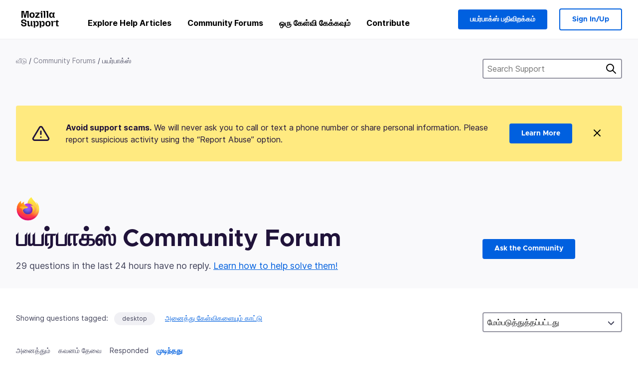

--- FILE ---
content_type: text/html; charset=utf-8
request_url: https://support.mozilla.org/ta/questions/firefox?owner=all&tagged=desktop&show=done
body_size: 145448
content:



<!DOCTYPE html>
<html class="no-js" lang="ta"
  dir="ltr"
  data-gtm-container-id="G-2VC139B3XV"
  data-ga-content-group="support-forum-home"
  
  
  
  data-ga-products="/firefox/"
  
  >
<head>
  <!--
Read more about our custom configuration and use of Google Analytics here:
https://bugzilla.mozilla.org/show_bug.cgi?id=1122305#c8
-->

<!-- Google Tag Manager -->

  <script src="https://assets-prod.sumo.prod.webservices.mozgcp.net/static/gtm-snippet.f1a8b29a563ecd7a.js" nonce="NACNX0JYJO2eRDtKfFdjQA=="></script>

<!-- End Google Tag Manager -->

  
  <meta http-equiv="Content-Type" content="text/html; charset=utf-8"/>

  
    <title>பயர்பாக்ஸ் Community Forum | மொசில்லா ஆதரவு</title>
  

  
<link rel="apple-touch-icon" sizes="180x180" href="https://assets-prod.sumo.prod.webservices.mozgcp.net/static/apple-touch-icon.40087fc676872dcc.png">
<link rel="icon" type="image/png" href="https://assets-prod.sumo.prod.webservices.mozgcp.net/static/favicon.abcbdb85e0f9e7a0.png">
<link rel="manifest" href="/manifest.json">
<link rel="shortcut icon" href="https://assets-prod.sumo.prod.webservices.mozgcp.net/static/favicon.abcbdb85e0f9e7a0.png">
<meta name="theme-color" content="#ffffff">


  <link rel="search" type="application/opensearchdescription+xml" title="மொசில்லா ஆதரவு" href="/ta/search/xml"/>
  
    
      <link rel="alternate" type="application/atom+xml" href="/ta/questions/feed?product=firefox" title="Recently updated questions"/>
    
      <link rel="alternate" type="application/atom+xml" href="/ta/questions/tagged/desktop/feed" title="Recently updated questions tagged desktop"/>
    
  

  
  
  <link href="https://assets-prod.sumo.prod.webservices.mozgcp.net/static/screen.02cf61ea7585e2c7.css" rel="stylesheet" nonce="NACNX0JYJO2eRDtKfFdjQA==">

  
  
  <script defer="defer" src="https://assets-prod.sumo.prod.webservices.mozgcp.net/static/32.a390ba7069326239.js" nonce="NACNX0JYJO2eRDtKfFdjQA=="></script><script defer="defer" src="https://assets-prod.sumo.prod.webservices.mozgcp.net/static/common.ec3737bd76c83a6a.js" nonce="NACNX0JYJO2eRDtKfFdjQA=="></script>
  
    <script defer="defer" src="https://assets-prod.sumo.prod.webservices.mozgcp.net/static/563.d2208bc80d8cbb85.js" nonce="NACNX0JYJO2eRDtKfFdjQA=="></script><script defer="defer" src="https://assets-prod.sumo.prod.webservices.mozgcp.net/static/97.8e952a44863bc2d1.js" nonce="NACNX0JYJO2eRDtKfFdjQA=="></script><script defer="defer" src="https://assets-prod.sumo.prod.webservices.mozgcp.net/static/566.52e082bc6ceca92f.js" nonce="NACNX0JYJO2eRDtKfFdjQA=="></script><script defer="defer" src="https://assets-prod.sumo.prod.webservices.mozgcp.net/static/973.5c0e61d08bef7718.js" nonce="NACNX0JYJO2eRDtKfFdjQA=="></script><script defer="defer" src="https://assets-prod.sumo.prod.webservices.mozgcp.net/static/930.13d36af0fc47ef12.js" nonce="NACNX0JYJO2eRDtKfFdjQA=="></script><script defer="defer" src="https://assets-prod.sumo.prod.webservices.mozgcp.net/static/467.e805b3b5a73440ca.js" nonce="NACNX0JYJO2eRDtKfFdjQA=="></script><script defer="defer" src="https://assets-prod.sumo.prod.webservices.mozgcp.net/static/questions.1bcd608b092ca4c8.js" nonce="NACNX0JYJO2eRDtKfFdjQA=="></script>
  
    <script defer="defer" src="https://assets-prod.sumo.prod.webservices.mozgcp.net/static/topics.0959f4c243cd4f8a.js" nonce="NACNX0JYJO2eRDtKfFdjQA=="></script>
  
  <script defer="defer" src="https://assets-prod.sumo.prod.webservices.mozgcp.net/static/common.fx.download.46606c8553638ec9.js" nonce="NACNX0JYJO2eRDtKfFdjQA=="></script>

  
    
      <meta name="robots" content="noindex"/>
    
  

  
  <meta name="google-site-verification" content="2URA-2Y9BeYYUf8B2BSsBSVetJJS3TZwlXBOaMx2VfY" />
  
  <meta name="google-site-verification" content="ueNbCgS4e1JIAgLGwufm-jHaIcLXFLtFMmR_65S1Ag0" />
  
  <meta name="msvalidate.01" content="1659173DC94819093068B0ED7C51C527" />

  

    <meta name="viewport" content="width=device-width, initial-scale=1.0, maximum-scale=1.0, user-scalable=no" />

  
    <link rel="canonical" href="https://support.mozilla.org/ta/questions/firefox?owner=all&tagged=desktop&show=done" />
  
</head>

<body class="html-ltr logged-out responsive questions ta"
      data-readonly="false"
      data-usernames-api="/ta/users/api/usernames"
      data-messages-api="/ta/messages/api/autocomplete"
      data-media-url="https://assets-prod.sumo.prod.webservices.mozgcp.net/"
      
>



<ul class="sumo-nav-access" id="nav-access">
  <li><a href="#main-content">Skip to main content</a></li>
  <li><a href="/ta/locales">மொழியை மாற்ற</a></li>
  <li><a id="skip-to-search" href="#search-q">Skip to search</a></li>
</ul>



<div class="media-test"></div>

<div id="announcements">
  
  


  
  
</div>

<header class="mzp-c-navigation sumo-nav">
  <div class="mzp-c-navigation-l-content">
    <div class="sumo-nav--container">
      <div class="sumo-nav--logo">
        <a href="/ta/"><img src="https://assets-prod.sumo.prod.webservices.mozgcp.net/static/mozilla-support.4be004d0bbcbfb1e.svg" alt="Mozilla Support Logo"/></a>
      </div>

      <button data-mobile-nav-search-button class="sumo-nav--search-button" type="button">Search</button>
      <button data-sumo-toggle-nav="#main-navigation" class="sumo-nav--toggle-button" type="button" aria-controls="main-navigation">Menu</button>
      <a class="sumo-nav--avatar-button" data-sumo-toggle-nav="#profile-navigation" aria-controls="profile-navigation" aria-role="button">
        
        <img class="avatar" src="https://assets-prod.sumo.prod.webservices.mozgcp.net/static/default-FFA-avatar.1eeb2a0a42235417.png" alt="Avatar for Username">
        

      </a>
      <div class="mzp-c-navigation-items sumo-nav--list-wrap" id="main-navigation">
        <div class="mzp-c-navigation-menu">
          <nav class="mzp-c-menu mzp-is-basic">
              
              <ul class="mzp-c-menu-category-list sumo-nav--list">
                
<li class="mzp-c-menu-category mzp-has-drop-down mzp-js-expandable">
  <a class="mzp-c-menu-title sumo-nav--link" href="/ta/questions/" aria-haspopup="true"
    aria-controls="mzp-c-menu-panel-help">Explore Help Articles</a>
  <div class="mzp-c-menu-panel mzp-has-card" id="mzp-c-menu-panel-help">
    <div class="sumo-nav--dropdown-container">
      <div class="sumo-nav--dropdown-grid">
        <button class="mzp-c-menu-button-close" type="button"
          aria-controls="mzp-c-menu-panel-example">Close Firefox menu</button>
        <div class="sumo-nav--dropdown-col">
          <section class="mzp-c-menu-item mzp-has-icon sumo-nav--dropdown-item">
          <div class="mzp-c-menu-item-head">
            <svg class="mzp-c-menu-item-icon" width="24" height="24" xmlns="http://www.w3.org/2000/svg" viewBox="0 0 24 24">
              <g transform="translate(3 3)" stroke="#000" stroke-width="2" fill="none" fill-rule="evenodd"
                stroke-linecap="round">
                <rect stroke-linejoin="round" width="18" height="18" rx="2" />
                <path d="M4 5h10M4 9h10M4 13h4" />
              </g>
            </svg>
            <h4 class="mzp-c-menu-item-title">Explore by product</h4>
          </div>
            <ul class="mzp-c-menu-item-list sumo-nav--sublist">
              <li>
                <a href="/ta/products/firefox"
                  data-event-name="link_click"
                  data-event-parameters='{
                    "link_name": "main-menu.firefox-browser.product-home",
                    "link_detail": "firefox"
                  }'>
                  Firefox desktop
                </a>
              </li>
              <li>
                <a href="/ta/products/mozilla-vpn"
                  data-event-name="link_click"
                  data-event-parameters='{
                    "link_name": "main-menu.mozilla-vpn.product-home",
                    "link_detail": "mozilla-vpn"
                  }'>
                  Mozilla VPN
                </a>
              </li>
              <li>
                <a href="/ta/products/ios"
                  data-event-name="link_click"
                  data-event-parameters='{
                    "link_name": "main-menu.firefox-for-ios.product-home",
                    "link_detail": "ios"
                  }'>
                  iOS கான பயர்பாக்ஸ்
                </a>
              </li>
              <li>
                <a href="/ta/products/thunderbird"
                  data-event-name="link_click"
                  data-event-parameters='{
                    "link_name": "main-menu.thunderbird.product-home",
                    "link_detail": "thunderbird"
                  }'>
                  Thunderbird
                </a>
              </li>
              <li>
                <a href="/ta/products/mobile"
                  data-event-name="link_click"
                  data-event-parameters='{
                    "link_name": "main-menu.firefox-for-android.product-home",
                    "link_detail": "mobile"
                  }'>
                  ஆண்ட்ராய்டிற்கான பயர்பாக்ஸ்
                </a>
              </li>
              <li>
                <a class="color-link" href="/ta/products/"
                  data-event-name="link_click"
                  data-event-parameters='{"link_name": "main-menu.browse-all-articles.list-products"}'>
                  View all products
                </a>
              </li>
            </ul>
          </section>
        </div>
        <div class="sumo-nav--dropdown-col">
          <section class="mzp-c-menu-item mzp-has-icon sumo-nav--dropdown-item">
            <div class="mzp-c-menu-item-head">
              <svg class="mzp-c-menu-item-icon" width="24" height="24" xmlns="http://www.w3.org/2000/svg" viewBox="0 0 24 24">
                <g transform="translate(3 3)" stroke="#000" stroke-width="2" fill="none" fill-rule="evenodd"
                  stroke-linecap="round">
                  <rect stroke-linejoin="round" width="18" height="18" rx="2" />
                  <path d="M4 5h10M4 9h10M4 13h4" />
                </g>
              </svg>
              <h4 class="mzp-c-menu-item-title">Explore by topic</h4>
            </div>
            
  
  
  
  
  
  

  
    
    
    
    
    
    
    

  

  <ul class="mzp-c-menu-item-list sumo-nav--sublist">
    <li>
      <a href="/ta/topics/settings"
          data-event-name="link_click"
          data-event-parameters='{
          "link_name": "main-menu.topic-home",
          "link_detail": "settings"
        }'>
          அமைவுகள்
      </a>
    </li>
    <li>
      <a href="/ta/topics/installation-and-updates"
          data-event-name="link_click"
          data-event-parameters='{
          "link_name": "main-menu.topic-home",
          "link_detail": "installation-and-updates"
        }'>
          Installation and updates
      </a>
    </li>
    <li>
      <a href="/ta/topics/email-and-messaging"
          data-event-name="link_click"
          data-event-parameters='{
          "link_name": "main-menu.topic-home",
          "link_detail": "email-and-messaging"
        }'>
          Email and messaging
      </a>
    </li>
    <li>
      <a href="/ta/topics/performance-and-connectivity"
          data-event-name="link_click"
          data-event-parameters='{
          "link_name": "main-menu.topic-home",
          "link_detail": "performance-and-connectivity"
        }'>
          Performance and connectivity
      </a>
    </li>
    <li>
      <a href="/ta/topics/privacy-and-security"
          data-event-name="link_click"
          data-event-parameters='{
          "link_name": "main-menu.topic-home",
          "link_detail": "privacy-and-security"
        }'>
          Privacy and security
      </a>
    </li>
    <li>
      <a href="/ta/topics/browse"
          data-event-name="link_click"
          data-event-parameters='{
          "link_name": "main-menu.topic-home",
          "link_detail": "browse"
        }'>
          Browse
      </a>
    </li>
  </ul>

          </section>
        </div>
      </div>
    </div>
  </div>
</li>
<li class="mzp-c-menu-category mzp-has-drop-down mzp-js-expandable">
  <a class="mzp-c-menu-title sumo-nav--link" href="#" aria-haspopup="true" aria-controls="mzp-c-menu-panel-tools">Community Forums</a>
  <div class="mzp-c-menu-panel mzp-has-card" id="mzp-c-menu-panel-tools">
    <div class="sumo-nav--dropdown-container">
      <div class="sumo-nav--dropdown-grid">
        <button class="mzp-c-menu-button-close" type="button"
          aria-controls="mzp-c-menu-panel-example">Close Firefox menu</button>
        <div class="sumo-nav--dropdown-col">
          <section class="mzp-c-menu-item mzp-has-icon sumo-nav--dropdown-item">
            <div class="mzp-c-menu-item-head">
              <svg class="mzp-c-menu-item-icon" width="24" height="24" xmlns="http://www.w3.org/2000/svg"
                viewBox="0 0 24 24">
                <g stroke="#000" stroke-width="2" fill="none" fill-rule="evenodd" stroke-linecap="round"
                  stroke-linejoin="round">
                  <path
                    d="M17 17l-1.051 3.154a1 1 0 01-1.898 0L13 17H5a2 2 0 01-2-2V5a2 2 0 012-2h14a2 2 0 012 2v10a2 2 0 01-2 2h-2zM7 8h10M7 12h10" />
                </g>
              </svg>
              <h4 class="mzp-c-menu-item-title">Browse by product</h4>
            </div>
            <ul class="mzp-c-menu-item-list sumo-nav--sublist">
              <li>
                <a href="/ta/questions/firefox"
                   data-event-name="link_click"
                   data-event-parameters='{
                    "link_name": "main-menu.support-forum-home",
                    "link_detail": "desktop"
                  }'>
                   Firefox desktop
                </a>
              </li>
              <li>
                <a href="/ta/questions/focus-firefox"
                   data-event-name="link_click"
                   data-event-parameters='{
                    "link_name": "main-menu.support-forum-home",
                    "link_detail": "focus"
                  }'>
                   Firefox Focus
                </a>
              </li>
              <li>
                <a href="/ta/questions/ios"
                   data-event-name="link_click"
                   data-event-parameters='{
                    "link_name": "main-menu.support-forum-home",
                    "link_detail": "ios"
                  }'>
                   iOS கான பயர்பாக்ஸ்
                </a>
              </li>
              <li>
                <a href="/ta/questions/thunderbird"
                   data-event-name="link_click"
                   data-event-parameters='{
                    "link_name": "main-menu.support-forum-home",
                    "link_detail": "thunderbird"
                  }'>
                   Thunderbird
                </a>
              </li>
              <li>
                <a href="/ta/questions/mobile"
                   data-event-name="link_click"
                   data-event-parameters='{
                    "link_name": "main-menu.support-forum-home",
                    "link_detail": "mobile"
                  }'>
                   ஆண்ட்ராய்டிற்கான பயர்பாக்ஸ்
                </a>
              </li>
              <li>
                <a class="color-link" href="/ta/questions/"
                   data-event-name="link_click"
                   data-event-parameters='{
                    "link_name": "main-menu.support-forum-home",
                    "link_detail": "view-all-home"
                  }'>
                   View all forums
                </a>
              </li>
            </ul>
          </section>
        </div>
        <div class="sumo-nav--dropdown-col">
          <section class="mzp-c-menu-item mzp-has-icon sumo-nav--dropdown-item">
            <div class="mzp-c-menu-item-head">
              <svg class="mzp-c-menu-item-icon" width="24" height="24" xmlns="http://www.w3.org/2000/svg"
                viewBox="0 0 24 24">
                <path
                  d="M10.5 9.5L3 17c-1 1.667-1 3 0 4s2.333.833 4-.5l7.5-7.5c2.333 1.054 4.333.734 6-.96 1.667-1.693 1.833-3.707.5-6.04l-3 3-2.5-.5L15 6l3-3c-2.333-1.333-4.333-1.167-6 .5-1.667 1.667-2.167 3.667-1.5 6z"
                  stroke="#000" stroke-width="2" fill="none" fill-rule="evenodd" stroke-linecap="round"
                  stroke-linejoin="round" />
              </svg>
              <h4 class="mzp-c-menu-item-title">Browse all forum threads by topic</h4>
            </div>
            
  
  
  
  
  
  

  
    
    
    
    
    
    
    
  

  <ul class="mzp-c-menu-item-list sumo-nav--sublist">
    <li>
      <a href="/ta/questions/topic/settings"
          data-event-name="link_click"
          data-event-parameters='{
          "link_name": "main-menu.support-forum-home",
          "link_detail": "settings"
        }'>
          அமைவுகள்
      </a>
    </li>
    <li>
      <a href="/ta/questions/topic/installation-and-updates"
          data-event-name="link_click"
          data-event-parameters='{
          "link_name": "main-menu.support-forum-home",
          "link_detail": "installation-and-updates"
        }'>
          Installation and updates
      </a>
    </li>
    <li>
      <a href="/ta/questions/topic/email-and-messaging"
          data-event-name="link_click"
          data-event-parameters='{
          "link_name": "main-menu.support-forum-home",
          "link_detail": "email-and-messaging"
        }'>
          Email and messaging
      </a>
    </li>
    <li>
      <a href="/ta/questions/topic/performance-and-connectivity"
          data-event-name="link_click"
          data-event-parameters='{
          "link_name": "main-menu.support-forum-home",
          "link_detail": "performance-and-connectivity"
        }'>
          Performance and connectivity
      </a>
    </li>
    <li>
      <a href="/ta/questions/topic/privacy-and-security"
          data-event-name="link_click"
          data-event-parameters='{
          "link_name": "main-menu.support-forum-home",
          "link_detail": "privacy-and-security"
        }'>
          Privacy and security
      </a>
    </li>
    <li>
      <a href="/ta/questions/topic/browse"
          data-event-name="link_click"
          data-event-parameters='{
          "link_name": "main-menu.support-forum-home",
          "link_detail": "browse"
        }'>
          Browse
      </a>
    </li>
  </ul>

          </section>
        </div>
      </div>
    </div>
  </div>
</li>

<li class="mzp-c-menu-category mzp-has-drop-down mzp-js-expandable">
  <a class="mzp-c-menu-title sumo-nav--link" href="/ta/questions/" aria-haspopup="true"
    aria-controls="mzp-c-menu-panel-help">ஒரு கேள்வி கேக்கவும்</a>
  <div class="mzp-c-menu-panel mzp-has-card" id="mzp-c-menu-panel-help">
    <div class="sumo-nav--dropdown-container">
      <div class="sumo-nav--dropdown-grid">
        <button class="mzp-c-menu-button-close" type="button"
          aria-controls="mzp-c-menu-panel-example">Close Firefox menu
        </button>
        <div class="sumo-nav--dropdown">
          <section class="mzp-c-menu-item mzp-has-icon sumo-nav--dropdown-item">
            <div class="mzp-c-menu-item-head">
              <svg class="mzp-c-menu-item-icon" width="24" height="24" xmlns="http://www.w3.org/2000/svg"
                viewBox="0 0 24 24">
                <g stroke="#000" stroke-width="2" fill="none" fill-rule="evenodd" stroke-linecap="round"
                  stroke-linejoin="round">
                  <path d="M11 3H4a2 2 0 00-2 2v12a2 2 0 002 2h9l2 4 2-4h2a2 2 0 002-2v-6" />
                  <path d="M17.5 2.5a2.121 2.121 0 013 3L13 13l-4 1 1-4 7.5-7.5z" />
                </g>
              </svg>
              <h4 class="mzp-c-menu-item-title">Get help with</h4>
            </div>
            <ul class="mzp-c-menu-item-list sumo-nav--sublist-aaq">
              <li>
                <a href="/ta/questions/new/desktop"
                   data-event-name="link_click"
                   data-event-parameters='{
                    "link_name": "main-menu.aaq-step-2",
                    "link_detail": "desktop"
                  }'>
                   Firefox desktop
                </a>
              </li>
              <li>
                <a href="/ta/questions/new/firefox-enterprise"
                   data-event-name="link_click"
                   data-event-parameters='{
                    "link_name": "main-menu.aaq-step-2",
                    "link_detail": "firefox-enterprise"
                  }'>
                   ஆண்ட்ராய்டிற்கான பயர்பாக்சு
                </a>
              </li>
              <li>
                <a href="/ta/questions/new/relay"
                   data-event-name="link_click"
                   data-event-parameters='{
                    "link_name": "main-menu.aaq-step-2",
                    "link_detail": "relay"
                  }'>
                   Firefox Relay
                </a>
              </li>
              <li>
                <a href="/ta/questions/new/thunderbird"
                   data-event-name="link_click"
                   data-event-parameters='{
                    "link_name": "main-menu.aaq-step-2",
                    "link_detail": "thunderbird"
                  }'>
                   Thunderbird
                </a>
              </li>
              <li>
                <a href="/ta/questions/new/ios"
                   data-event-name="link_click"
                   data-event-parameters='{
                    "link_name": "main-menu.aaq-step-2",
                    "link_detail": "ios"
                  }'>
                   iOS கான பயர்பாக்ஸ்
                </a>
              </li>
              <li>
                <a href="/ta/questions/new/focus"
                   data-event-name="link_click"
                   data-event-parameters='{
                    "link_name": "main-menu.aaq-step-2",
                    "link_detail": "focus"
                  }'>
                   Firefox Focus
                </a>
              </li>
              <li>
                <a href="/ta/questions/new/monitor"
                   data-event-name="link_click"
                   data-event-parameters='{
                    "link_name": "main-menu.aaq-step-2",
                    "link_detail": "monitor"
                  }'>
                   Monitor
                </a>
              </li>
              <li>
                <a href="/ta/questions/new/mozilla-account"
                   data-event-name="link_click"
                   data-event-parameters='{
                    "link_name": "main-menu.aaq-step-2",
                    "link_detail": "mozilla-account"
                  }'>
                   Mozilla Account
                </a>
              </li>
              <li>
                <a href="/ta/questions/new/mobile"
                   data-event-name="link_click"
                   data-event-parameters='{
                    "link_name": "main-menu.aaq-step-2",
                    "link_detail": "mobile"
                  }'>
                   ஆண்ட்ராய்டிற்கான பயர்பாக்ஸ்
                </a>
              </li>
              <li>
                <a href="/ta/questions/new/mozilla-vpn"
                   data-event-name="link_click"
                   data-event-parameters='{
                    "link_name": "main-menu.aaq-step-2",
                    "link_detail": "mozilla-vpn"
                  }'>
                   Mozilla VPN
                </a>
              </li>
              <li>
                <a href="/ta/questions/new/pocket"
                   data-event-name="link_click"
                   data-event-parameters='{
                    "link_name": "main-menu.aaq-step-2",
                    "link_detail": "pocket"
                  }'>
                   Pocket
                </a>
              </li>
              <li>
                <a class="color-link" href="/ta/questions/new"
                   data-event-name="link_click"
                   data-event-parameters='{
                    "link_name": "main-menu.aaq-step-1",
                    "link_detail": "view-all"
                  }'>
                   View all
                </a>
              </li>
            </ul>
          </section>
        </div>
      </div>
    </div>
  </div>
</li>


  <li class="mzp-c-menu-category">
    <a class="mzp-c-menu-title sumo-nav--link" href="/ta/contribute"
      data-event-name="link_click"
      data-event-parameters='{"link_name": "main-menu.contribute.contribute-home"}'>
      Contribute
    </a>
  </li>


              </ul>
              
          </nav>
        </div>
      </div>

      <div class="mzp-c-navigation-items sumo-nav--list-wrap-right logged-out" id="profile-navigation">
        <div class="mzp-c-navigation-menu">
          <nav class="mzp-c-menu mzp-is-basic">
              
              <ul class="mzp-c-menu-category-list sumo-nav--list">
                

<li class="mzp-c-menu-category sumo-nav--item-right">
  
<form data-instant-search="form" id="support-search"  action="/ta/search/" method="get"
   class="simple-search-form">
  
  <input spellcheck="true" type="search" autocomplete="off" name="q" aria-required="true"
    placeholder="Search questions, articles, or topics (example: saving passwords in Firefox)" class="searchbox" id="search-q" />
  <button type="submit" title="தேடு" class="search-button">தேடு</button>
</form>


  
  
  <a href="https://www.firefox.com/?utm_source=support.mozilla.org&amp;utm_medium=referral&amp;utm_campaign=non-fx-button&amp;utm_content=header-download-button"
    class="firefox-download-button hidden sumo-button primary-button button-lg">பயர்பாக்ஸ் பதிவிறக்கம்</a>
  
</li>


<li
  class="mzp-c-menu-category logged-out-button-row ">
  
  <a rel="nofollow" href="/ta/users/auth" class="sumo-button secondary-button button-lg"
    data-event-name="link_click"
    data-event-parameters='{"link_name": "main-menu.sign-in-up"}'>
    Sign In/Up
  </a>
  
</li>

              </ul>
              
          </nav>
        </div>
      </div>
      <div class="mzp-c-navigation-items sumo-nav--mobile-search-form" id="search-navigation">
        <div class="mzp-c-navigation-menu">
          <nav class="mzp-c-menu mzp-is-basic">
            
<form data-instant-search="form" id="mobile-search-results"  action="/ta/search/" method="get"
   class="simple-search-form">
  
  <input spellcheck="true" type="search" autocomplete="off" name="q" aria-required="true"
    placeholder="Search questions, articles, or topics (example: saving passwords in Firefox)" class="searchbox" id="search-q" />
  <button type="submit" title="தேடு" class="search-button">தேடு</button>
</form>

          </nav>
        </div>
      </div>
    </div>
  </div>
</header><!--/.mzp-c-navigation -->


<!-- This is only displayed when the instant search is active.
     This block is overriden in home.html and product.html,
     and can likely be removed when frontend search is replaced. -->
<div class="home-search-section sumo-page-section--lg shade-bg hidden-search-masthead">
  <div class="mzp-l-content narrow">
    <div class="home-search-section--content">
      <h4 class="sumo-page-heading-xl">Search Support</h4>
      
<form data-instant-search="form" id="hidden-search"  action="/ta/search/" method="get"
   class="simple-search-form">
  
  <input spellcheck="true" type="search" autocomplete="off" name="q" aria-required="true"
    placeholder="Search questions, articles, or topics (example: saving passwords in Firefox)" class="searchbox" id="search-q" />
  <button type="submit" title="தேடு" class="search-button">தேடு</button>
</form>

    </div>
  </div>
</div>



<section class="sumo-page-section hide-when-search-is-active shade-bg">
  <div class="mzp-l-content">
    <div class="sumo-l-two-col sidebar-on-right align-center cols-on-medium">
      <div class="sumo-l-two-col--main">
        
<div class="breadcrumbs" id="main-breadcrumbs">
  <ol id="breadcrumbs" class="breadcrumbs--list">
  
    
      
        <li><a href="/ta/">வீடு</a></li>
      
    
  
    
      
        <li><a href="/ta/questions/">Community Forums</a></li>
      
    
  
    
      <li>பயர்பாக்ஸ்</li>
    
  
  </ol>
  </div>

      </div>
      <div class="sumo-l-two-col--sidebar hide-on-mobile">
        
<form data-instant-search="form" id="support-search-sidebar"  action="/ta/search/" method="get"
   class="simple-search-form">
  
  <input spellcheck="true" type="search" autocomplete="off" name="q" aria-required="true"
    placeholder="Search Support" class="searchbox" id="search-q" />
  <button type="submit" title="தேடு" class="search-button">தேடு</button>
</form>

      </div>
    </div>
  </div>
  <div class="mzp-l-content">
    
<div class="sumo-banner sumo-banner-warning" id="id_scam_alert" data-close-initial="hidden">
  <div class="content">
    <svg viewBox="0 0 24 24" xmlns="http://www.w3.org/2000/svg" fill="none" stroke="currentColor" stroke-width="2" stroke-linecap="round" stroke-linejoin="round">
  <path id="icon-alert" d="M10.29 3.86L1.82 18a2 2 0 0 0 1.71 3h16.94a2 2 0 0 0 1.71-3L13.71 3.86a2 2 0 0 0-3.42 0z"></path>
  <line x1="12" y1="9" x2="12" y2="13"></line>
  <line x1="12" y1="17" x2="12" y2="17"></line>
</svg>
    <p class="heading">
      <strong>Avoid support scams.</strong> We will never ask you to call or text a phone number or share personal information. Please report suspicious activity using the “Report Abuse” option.
    </p>
    <a href="https://support.mozilla.org/kb/avoid-and-report-mozilla-tech-support-scams"
      class="sumo-button primary-button button-lg">Learn More</a>
    <button class="sumo-close-button close-button" data-close-id="id_scam_alert" data-close-memory="remember">
      <img src="https://assets-prod.sumo.prod.webservices.mozgcp.net/static/close.5d98c7f0a49b9f91.svg" />
    </button>
  </div>
</div>

    
    <img class="page-heading--logo" src="https://assets-prod.sumo.prod.webservices.mozgcp.net/media/uploads/products/2020-04-14-08-36-13-8dda6f.png" alt="பயர்பாக்ஸ் Community Forum logo" />
    
    <div class="sumo-l-two-col sidebar-on-right align-center cols-on-medium">
      <div class="sumo-l-two-col--main">
        <h1 class="sumo-page-heading ">
          <span class="product-title-text">பயர்பாக்ஸ் Community Forum</span>
        </h1>
        
          <div id="recent-stats">
            <div class="no-reply forum--masthead-text">
              <p class="page-heading--intro-text">
                
                  
                  29 questions in the last 24 hours have no reply. <a href="/contribute/forum">Learn how to help solve them!</a>
                  
                
              </p>
            </div>
          </div>
        
      </div>
      <div class="sumo-l-two-col--sidebar forum--masthead-cta">
      
        
      
        <a
          class="sumo-button primary-button button-lg feature-box"
          href="/ta/questions/new/firefox">
          Ask the Community
        </a>
      </div>
    </div>
  </div>
</section>





<div class="mzp-l-content " id="main-content">
  <div class="sumo-page-section--inner">
    
    <div class="sumo-l-two-col ">
      
      <aside id="aside" class="sumo-l-two-col--sidebar">
        
        

<div class="forum--sidebar-sort large-only">
  <select data-sort-questions>
    
      <option
        value="
  
    /ta/questions/firefox?owner=all&amp;tagged=desktop&amp;show=done&amp;order=updated&amp;sort=asc
  
"
        selected>
        மேம்படுத்துத்தப்பட்டது
      </option>
    
      <option
        value="
  
    /ta/questions/firefox?owner=all&amp;tagged=desktop&amp;show=done&amp;order=views
  
"
        >
        பார்வைகள்
      </option>
    
      <option
        value="
  
    /ta/questions/firefox?owner=all&amp;tagged=desktop&amp;show=done&amp;order=votes
  
"
        >
        வாக்குகள்
      </option>
    
      <option
        value="
  
    /ta/questions/firefox?owner=all&amp;tagged=desktop&amp;show=done&amp;order=replies
  
"
        >
        பதில்கள்
      </option>
    
  </select>
</div>




        
      </aside>
      
      <main role="main" class="sumo-l-two-col--main">
      
      

  <div id="tagged" class="tag-notification">
    Showing questions tagged:
    <ul class="tag-list">
      <li><a class="tag" href="
  
    /ta/questions/firefox?owner=all&amp;tagged=&amp;show=done
  
">desktop</a></li>
    </ul>
    <a class="show-all" href="
  
    /ta/questions/firefox?owner=all&amp;show=done
  
">அனைத்து கேள்விகளையும் காட்டு</a>
  </div>


<nav id="owner-tabs" class="tabs">
    <ul class="tabs--list subtopics">
      <li class="tabs--item">
        <a href="
  
    /ta/questions/firefox?owner=all&amp;tagged=desktop&amp;show=all
  
" >
          <span>அனைத்தும்</span>
        </a>
      </li>
      <li class="tabs--item">
        <a href="
  
    /ta/questions/firefox?owner=all&amp;tagged=desktop&amp;show=needs-attention
  
" >
          <span>கவனம் தேவை</span>
        </a>
      </li>
      <li class="tabs--item">
        <a href="
  
    /ta/questions/firefox?owner=all&amp;tagged=desktop&amp;show=responded
  
" >
          <span>Responded</span>
        </a>
      </li>
      <li class="tabs--item">
        <a href="
  
    /ta/questions/firefox?owner=all&amp;tagged=desktop&amp;show=done
  
" class="selected">
          <span>முடிந்தது</span>
        </a>
      </li>
      
    </ul>
  </nav>

  
  <select data-sort-questions class="forum--mobile-sort hide-on-large">
    
      <option
        value="
  
    /ta/questions/firefox?owner=all&amp;tagged=desktop&amp;show=done&amp;order=updated&amp;sort=asc
  
"
        selected>
        மேம்படுத்துத்தப்பட்டது
      </option>
    
      <option
        value="
  
    /ta/questions/firefox?owner=all&amp;tagged=desktop&amp;show=done&amp;order=views
  
"
        >
        பார்வைகள்
      </option>
    
      <option
        value="
  
    /ta/questions/firefox?owner=all&amp;tagged=desktop&amp;show=done&amp;order=votes
  
"
        >
        வாக்குகள்
      </option>
    
      <option
        value="
  
    /ta/questions/firefox?owner=all&amp;tagged=desktop&amp;show=done&amp;order=replies
  
"
        >
        பதில்கள்
      </option>
    
  </select>
  

  <div id="filter-section"></div>

      <div id="questions-list">
        
        <section class="forum--question-list questions">
          
            <article id="question-990140" class="forum--question-item">
              <ul class="forum--question-item-side">
              
                <li class="thread-solved">
                  <svg xmlns="http://www.w3.org/2000/svg" viewBox="0 0 24 24">
                    <path stroke="currentColor" stroke-width="2" d="M20 6L9 17l-5-5" fill="none" fill-rule="evenodd" stroke-linecap="round" stroke-linejoin="round"/>
                  </svg>
                  <span class="hover-label">தீர்வுற்றது</span>
                </li>
                
                
                
                
                  <li class="thread-archived">
                    <svg xmlns="http://www.w3.org/2000/svg" viewBox="0 0 24 24">
                      <g stroke="currentColor" stroke-width="2" fill="none" fill-rule="evenodd" stroke-linecap="round">
                        <path d="M5 20V4M9 20V7M13 20V6M21 20L16.5 6"/>
                      </g>
                    </svg>
                    <span class="hover-label">Archived</span>
                  </li>
                
              </ul>
              <div class="forum--content">
                <aside class="forum--meta question-meta ">
                  <ul class="tag-list push-right">
                  
                    <li class="tag"><a class="tag-name" href="
  
    /ta/questions/firefox?owner=all&amp;tagged=customize&amp;show=done
  
">customize</a></li>
                  
                    <li class="tag"><a class="tag-name" href="
  
    /ta/questions/firefox?owner=all&amp;tagged=desktop&amp;show=done
  
">desktop</a></li>
                  
                    <li class="tag"><a class="tag-name" href="
  
    /ta/questions/firefox?owner=all&amp;tagged=windows-7&amp;show=done
  
">Windows 7</a></li>
                  
                  
                  </ul>

                  <dl class="forum--meta-details replies">
                    <li>
                      <span class="forum--meta-val">5</span>
                      <span class="forum--meta-key">பதிலளிப்புகள்</span>
                    </li>
                    <li class="border-left-md">
                      <span class="forum--meta-val">0</span>
                      <span class="forum--meta-key">இந்த வாரத்தின் வாக்குகள்</span>
                    </li>
                    
                    <li class="border-left-md">
                    <span class="forum--meta-val views-val">93</span>
                    <span class="forum--meta-key">views</span>
                    </li>
                    
                  </dl>
                </aside>

                <div class="content ui-truncatable truncated">
                  <h2 class="forum--question-item-heading"><a href="/ta/questions/990140">How can I turn on spellcheck as default?</a></h2>
                  <p class="short-text">I was happily typing along and noticed both a typo and the fact that the typo was NOT underlined in red squiggles.  Hmmmm, I thought.

Fiddling around, I discovered an op&hellip; <a href="#" class="show-more-link">(மேலும் படிக்க)</a></p><div class="long-text"><p>I was happily typing along and noticed both a typo and the fact that the typo was NOT underlined in red squiggles.  Hmmmm, I thought.
</p><p>Fiddling around, I discovered an option on right-click that allowed Me to turn on spellcheck.  Now, every time I type in an email or forum, on Twitter, anywhere, I have to right-click to be sure of My spelling.
</p><p>Thus began My efforts to find how to set the button to be on by default...  Finding none led Me to "Help," which a search of the term "spellcheck default" led Me to a zero in returns.  Sure, there were discussions with those terms, but I could not prowl them all looking for the method of setting spellcheck to be on by default.  The first few pages yielded nothing...
</p><p>So if You would please, direct Me to that function.  [smile]
</p><p>Thank You.
</p></div>

                  <div class="forum--user-meta">
                    <p class="user-meta-asked-by">
                      Asked by <strong><a rel="nofollow" href="/ta/user/AmaterasuSolar/">Amaterasu Solar</a></strong> 11 ஆண்டுகளுக்கு முன்பு
                    </p>
                    
                      <p class="user-meta-answered-by">
                        Answered by <strong><a rel="nofollow" href="/ta/user/toddy_victor/">Diego Victor</a></strong> 11 ஆண்டுகளுக்கு முன்பு
                      </p>
                    
                  </div>
                </div>
              </div>
            </article>
          
            <article id="question-1299586" class="forum--question-item">
              <ul class="forum--question-item-side">
              
                <li class="thread-solved">
                  <svg xmlns="http://www.w3.org/2000/svg" viewBox="0 0 24 24">
                    <path stroke="currentColor" stroke-width="2" d="M20 6L9 17l-5-5" fill="none" fill-rule="evenodd" stroke-linecap="round" stroke-linejoin="round"/>
                  </svg>
                  <span class="hover-label">தீர்வுற்றது</span>
                </li>
                
                
                
                
                  <li class="thread-archived">
                    <svg xmlns="http://www.w3.org/2000/svg" viewBox="0 0 24 24">
                      <g stroke="currentColor" stroke-width="2" fill="none" fill-rule="evenodd" stroke-linecap="round">
                        <path d="M5 20V4M9 20V7M13 20V6M21 20L16.5 6"/>
                      </g>
                    </svg>
                    <span class="hover-label">Archived</span>
                  </li>
                
              </ul>
              <div class="forum--content">
                <aside class="forum--meta question-meta ">
                  <ul class="tag-list push-right">
                  
                    <li class="tag"><a class="tag-name" href="
  
    /ta/questions/firefox?owner=all&amp;tagged=desktop&amp;show=done
  
">desktop</a></li>
                  
                    <li class="tag"><a class="tag-name" href="
  
    /ta/questions/firefox?owner=all&amp;tagged=escalate&amp;show=done
  
">escalate</a></li>
                  
                    <li class="tag"><a class="tag-name" href="
  
    /ta/questions/firefox?owner=all&amp;tagged=sync&amp;show=done
  
">sync</a></li>
                  
                    <li class="tag"><a class="tag-name" href="
  
    /ta/questions/firefox?owner=all&amp;tagged=windows-10&amp;show=done
  
">Windows 10</a></li>
                  
                  
                  </ul>

                  <dl class="forum--meta-details replies">
                    <li>
                      <span class="forum--meta-val">6</span>
                      <span class="forum--meta-key">பதிலளிப்புகள்</span>
                    </li>
                    <li class="border-left-md">
                      <span class="forum--meta-val">0</span>
                      <span class="forum--meta-key">இந்த வாரத்தின் வாக்குகள்</span>
                    </li>
                    
                    <li class="border-left-md">
                    <span class="forum--meta-val views-val">76</span>
                    <span class="forum--meta-key">views</span>
                    </li>
                    
                  </dl>
                </aside>

                <div class="content ui-truncatable truncated">
                  <h2 class="forum--question-item-heading"><a href="/ta/questions/1299586">Account locked up and waiting for 24h didn&#39;t work</a></h2>
                  <p class="short-text">I met the same problem as https://support.mozilla.org/en-US/que.../1191123

I have read this https://support.mozilla.org/en-US/kb/forum-response-firefox-sync-verifica...
&hellip; <a href="#" class="show-more-link">(மேலும் படிக்க)</a></p><div class="long-text"><p>I met the same problem as <a href="https://support.mozilla.org/en-US/questions/1191123" rel="nofollow">https://support.mozilla.org/en-US/que.../1191123</a>
</p><p>I have read this <a href="https://support.mozilla.org/en-US/kb/forum-response-firefox-sync-verification-email-faq" rel="nofollow">https://support.mozilla.org/en-US/kb/forum-response-firefox-sync-verifica...</a>
</p><p>I have tried waiting for more than 24h, not working, and submitted a request at Bugzilla (maybe it's because I didn't write the request in the right way so I haven't got response yet).
</p><p>I have some so many bookmarks in my firefox account and passwords in my lockwise account. Please help me out, my account email is xxxxxxxxxx@xx.xxx
</p><p><i>(email address  phone number removed by moderator; please do not post personal information on a public website)</i>
</p></div>

                  <div class="forum--user-meta">
                    <p class="user-meta-asked-by">
                      Asked by <strong><a rel="nofollow" href="/ta/user/1319324245/">1319324245</a></strong> 5 ஆண்டுகளுக்கு முன்பு
                    </p>
                    
                      <p class="user-meta-answered-by">
                        Answered by <strong><a rel="nofollow" href="/ta/user/1319324245/">1319324245</a></strong> 5 ஆண்டுகளுக்கு முன்பு
                      </p>
                    
                  </div>
                </div>
              </div>
            </article>
          
            <article id="question-1314442" class="forum--question-item">
              <ul class="forum--question-item-side">
              
                <li class="thread-solved">
                  <svg xmlns="http://www.w3.org/2000/svg" viewBox="0 0 24 24">
                    <path stroke="currentColor" stroke-width="2" d="M20 6L9 17l-5-5" fill="none" fill-rule="evenodd" stroke-linecap="round" stroke-linejoin="round"/>
                  </svg>
                  <span class="hover-label">தீர்வுற்றது</span>
                </li>
                
                
                
                
                  <li class="thread-archived">
                    <svg xmlns="http://www.w3.org/2000/svg" viewBox="0 0 24 24">
                      <g stroke="currentColor" stroke-width="2" fill="none" fill-rule="evenodd" stroke-linecap="round">
                        <path d="M5 20V4M9 20V7M13 20V6M21 20L16.5 6"/>
                      </g>
                    </svg>
                    <span class="hover-label">Archived</span>
                  </li>
                
              </ul>
              <div class="forum--content">
                <aside class="forum--meta question-meta ">
                  <ul class="tag-list push-right">
                  
                    <li class="tag"><a class="tag-name" href="
  
    /ta/questions/firefox?owner=all&amp;tagged=desktop&amp;show=done
  
">desktop</a></li>
                  
                    <li class="tag"><a class="tag-name" href="
  
    /ta/questions/firefox?owner=all&amp;tagged=other&amp;show=done
  
">other</a></li>
                  
                    <li class="tag"><a class="tag-name" href="
  
    /ta/questions/firefox?owner=all&amp;tagged=windows-10&amp;show=done
  
">Windows 10</a></li>
                  
                  
                  </ul>

                  <dl class="forum--meta-details replies">
                    <li>
                      <span class="forum--meta-val">21</span>
                      <span class="forum--meta-key">பதிலளிப்புகள்</span>
                    </li>
                    <li class="border-left-md">
                      <span class="forum--meta-val">0</span>
                      <span class="forum--meta-key">இந்த வாரத்தின் வாக்குகள்</span>
                    </li>
                    
                    <li class="border-left-md">
                    <span class="forum--meta-val views-val">402</span>
                    <span class="forum--meta-key">views</span>
                    </li>
                    
                  </dl>
                </aside>

                <div class="content ui-truncatable truncated">
                  <h2 class="forum--question-item-heading"><a href="/ta/questions/1314442">whatsapp web asks update Firefox, but I have firefox in the last version...</a></h2>
                  <p>how to make whatsappweb going on firefox. 3 days ago was going whitout problem
</p>

                  <div class="forum--user-meta">
                    <p class="user-meta-asked-by">
                      Asked by <strong><a rel="nofollow" href="/ta/user/stefdesa/">stefdesa</a></strong> 5 ஆண்டுகளுக்கு முன்பு
                    </p>
                    
                      <p class="user-meta-answered-by">
                        Answered by <strong><a rel="nofollow" href="/ta/user/philipp/">philipp</a></strong> 5 ஆண்டுகளுக்கு முன்பு
                      </p>
                    
                  </div>
                </div>
              </div>
            </article>
          
            <article id="question-1377049" class="forum--question-item">
              <ul class="forum--question-item-side">
              
                <li class="thread-solved">
                  <svg xmlns="http://www.w3.org/2000/svg" viewBox="0 0 24 24">
                    <path stroke="currentColor" stroke-width="2" d="M20 6L9 17l-5-5" fill="none" fill-rule="evenodd" stroke-linecap="round" stroke-linejoin="round"/>
                  </svg>
                  <span class="hover-label">தீர்வுற்றது</span>
                </li>
                
                
                
                
                  <li class="thread-archived">
                    <svg xmlns="http://www.w3.org/2000/svg" viewBox="0 0 24 24">
                      <g stroke="currentColor" stroke-width="2" fill="none" fill-rule="evenodd" stroke-linecap="round">
                        <path d="M5 20V4M9 20V7M13 20V6M21 20L16.5 6"/>
                      </g>
                    </svg>
                    <span class="hover-label">Archived</span>
                  </li>
                
              </ul>
              <div class="forum--content">
                <aside class="forum--meta question-meta ">
                  <ul class="tag-list push-right">
                  
                    <li class="tag"><a class="tag-name" href="
  
    /ta/questions/firefox?owner=all&amp;tagged=desktop&amp;show=done
  
">desktop</a></li>
                  
                    <li class="tag"><a class="tag-name" href="
  
    /ta/questions/firefox?owner=all&amp;tagged=firefox-1000&amp;show=done
  
">Firefox 100.0</a></li>
                  
                    <li class="tag"><a class="tag-name" href="
  
    /ta/questions/firefox?owner=all&amp;tagged=other&amp;show=done
  
">other</a></li>
                  
                    <li class="tag"><a class="tag-name" href="
  
    /ta/questions/firefox?owner=all&amp;tagged=windows-10&amp;show=done
  
">Windows 10</a></li>
                  
                  
                  </ul>

                  <dl class="forum--meta-details replies">
                    <li>
                      <span class="forum--meta-val">3</span>
                      <span class="forum--meta-key">பதிலளிப்புகள்</span>
                    </li>
                    <li class="border-left-md">
                      <span class="forum--meta-val">0</span>
                      <span class="forum--meta-key">இந்த வாரத்தின் வாக்குகள்</span>
                    </li>
                    
                    <li class="border-left-md">
                    <span class="forum--meta-val views-val">547</span>
                    <span class="forum--meta-key">views</span>
                    </li>
                    
                  </dl>
                </aside>

                <div class="content ui-truncatable truncated">
                  <h2 class="forum--question-item-heading"><a href="/ta/questions/1377049">FlightRadar24 map not showing</a></h2>
                  <p class="short-text">I'm running Firefox 100.0 (64 bit) on windows 10 pro 21H2. 
I've been using Firefox to access Flightradar24 to view real time flight across the globe. All of a sudden tod&hellip; <a href="#" class="show-more-link">(மேலும் படிக்க)</a></p><div class="long-text"><p>I'm running Firefox 100.0 (64 bit) on windows 10 pro 21H2. 
I've been using Firefox to access Flightradar24 to view real time flight across the globe. All of a sudden today the map doesn't appear any more . I think they use Google maps and overlay their info.
</p><p>The maps show properly in MS  EDGE and Google Chrome.
</p><p>I've attached a screen shot of what I get.
</p><p>Thanks
</p><pre>Nor
</pre></div>

                  <div class="forum--user-meta">
                    <p class="user-meta-asked-by">
                      Asked by <strong><a rel="nofollow" href="/ta/user/njsg1/">njsg1</a></strong> 3 ஆண்டுகளுக்கு முன்பு
                    </p>
                    
                      <p class="user-meta-answered-by">
                        Answered by <strong><a rel="nofollow" href="/ta/user/njsg1/">njsg1</a></strong> 3 ஆண்டுகளுக்கு முன்பு
                      </p>
                    
                  </div>
                </div>
              </div>
            </article>
          
            <article id="question-1104249" class="forum--question-item">
              <ul class="forum--question-item-side">
              
                <li class="thread-solved">
                  <svg xmlns="http://www.w3.org/2000/svg" viewBox="0 0 24 24">
                    <path stroke="currentColor" stroke-width="2" d="M20 6L9 17l-5-5" fill="none" fill-rule="evenodd" stroke-linecap="round" stroke-linejoin="round"/>
                  </svg>
                  <span class="hover-label">தீர்வுற்றது</span>
                </li>
                
                
                
                
                  <li class="thread-archived">
                    <svg xmlns="http://www.w3.org/2000/svg" viewBox="0 0 24 24">
                      <g stroke="currentColor" stroke-width="2" fill="none" fill-rule="evenodd" stroke-linecap="round">
                        <path d="M5 20V4M9 20V7M13 20V6M21 20L16.5 6"/>
                      </g>
                    </svg>
                    <span class="hover-label">Archived</span>
                  </li>
                
              </ul>
              <div class="forum--content">
                <aside class="forum--meta question-meta ">
                  <ul class="tag-list push-right">
                  
                    <li class="tag"><a class="tag-name" href="
  
    /ta/questions/firefox?owner=all&amp;tagged=desktop&amp;show=done
  
">desktop</a></li>
                  
                    <li class="tag"><a class="tag-name" href="
  
    /ta/questions/firefox?owner=all&amp;tagged=other&amp;show=done
  
">other</a></li>
                  
                  
                  </ul>

                  <dl class="forum--meta-details replies">
                    <li>
                      <span class="forum--meta-val">4</span>
                      <span class="forum--meta-key">பதிலளிப்புகள்</span>
                    </li>
                    <li class="border-left-md">
                      <span class="forum--meta-val">0</span>
                      <span class="forum--meta-key">இந்த வாரத்தின் வாக்குகள்</span>
                    </li>
                    
                    <li class="border-left-md">
                    <span class="forum--meta-val views-val">97</span>
                    <span class="forum--meta-key">views</span>
                    </li>
                    
                  </dl>
                </aside>

                <div class="content ui-truncatable truncated">
                  <h2 class="forum--question-item-heading"><a href="/ta/questions/1104249">Terminal command to determine if ESR is installed (OS X)</a></h2>
                  <p class="short-text">Google provides a different key to differentiate installed copies of Google Chrome (standard or "Google Chrome for Work") in this file:


"/Applications/Google Chrome.app&hellip; <a href="#" class="show-more-link">(மேலும் படிக்க)</a></p><div class="long-text"><p>Google provides a different key to differentiate installed copies of Google Chrome (standard or "Google Chrome for Work") in this file:
</p>
<pre>"/Applications/Google Chrome.app/Contents/Info.plist"

Google Chrome:
&lt;key&gt;KSBrandID&lt;/key&gt;
&lt;string&gt;GGRM&lt;/string&gt;

Google Chrome for Work:
&lt;key&gt;KSBrandID&lt;/key&gt;
&lt;string&gt;GGRO&lt;/string&gt;
</pre>
<p>Is there such an identifier on Firefox vs Firefox ESR?
</p><p>Thanks,
Don
</p></div>

                  <div class="forum--user-meta">
                    <p class="user-meta-asked-by">
                      Asked by <strong><a rel="nofollow" href="/ta/user/donmontalvo/">donmontalvo</a></strong> 10 ஆண்டுகளுக்கு முன்பு
                    </p>
                    
                      <p class="user-meta-answered-by">
                        Answered by <strong><a rel="nofollow" href="/ta/user/donmontalvo/">donmontalvo</a></strong> 10 ஆண்டுகளுக்கு முன்பு
                      </p>
                    
                  </div>
                </div>
              </div>
            </article>
          
            <article id="question-1216566" class="forum--question-item">
              <ul class="forum--question-item-side">
              
                <li class="thread-solved">
                  <svg xmlns="http://www.w3.org/2000/svg" viewBox="0 0 24 24">
                    <path stroke="currentColor" stroke-width="2" d="M20 6L9 17l-5-5" fill="none" fill-rule="evenodd" stroke-linecap="round" stroke-linejoin="round"/>
                  </svg>
                  <span class="hover-label">தீர்வுற்றது</span>
                </li>
                
                
                
                
                  <li class="thread-archived">
                    <svg xmlns="http://www.w3.org/2000/svg" viewBox="0 0 24 24">
                      <g stroke="currentColor" stroke-width="2" fill="none" fill-rule="evenodd" stroke-linecap="round">
                        <path d="M5 20V4M9 20V7M13 20V6M21 20L16.5 6"/>
                      </g>
                    </svg>
                    <span class="hover-label">Archived</span>
                  </li>
                
              </ul>
              <div class="forum--content">
                <aside class="forum--meta question-meta ">
                  <ul class="tag-list push-right">
                  
                    <li class="tag"><a class="tag-name" href="
  
    /ta/questions/firefox?owner=all&amp;tagged=desktop&amp;show=done
  
">desktop</a></li>
                  
                    <li class="tag"><a class="tag-name" href="
  
    /ta/questions/firefox?owner=all&amp;tagged=privacy-and-security_1&amp;show=done
  
">privacy-and-security</a></li>
                  
                  
                  </ul>

                  <dl class="forum--meta-details replies">
                    <li>
                      <span class="forum--meta-val">2</span>
                      <span class="forum--meta-key">பதிலளிப்புகள்</span>
                    </li>
                    <li class="border-left-md">
                      <span class="forum--meta-val">0</span>
                      <span class="forum--meta-key">இந்த வாரத்தின் வாக்குகள்</span>
                    </li>
                    
                    <li class="border-left-md">
                    <span class="forum--meta-val views-val">101</span>
                    <span class="forum--meta-key">views</span>
                    </li>
                    
                  </dl>
                </aside>

                <div class="content ui-truncatable truncated">
                  <h2 class="forum--question-item-heading"><a href="/ta/questions/1216566">How do I receive audible notifications on on my Macbook Pro of a new substitute teaching job offer from Frontline Education.com?</a></h2>
                  <p class="short-text">Currently I must sign on to Frontline Education to see if there are any new substitute teaching job offers available 24/7.  I would like to receive audible notifications &hellip; <a href="#" class="show-more-link">(மேலும் படிக்க)</a></p><div class="long-text"><p>Currently I must sign on to Frontline Education to see if there are any new substitute teaching job offers available 24/7.  I would like to receive audible notifications on my Macbook Pro or Apple ipad or Apple iphone to alert me to a new job offer so that I can then go to my device and look at the job offer.  Thank you. John Marshall
</p></div>

                  <div class="forum--user-meta">
                    <p class="user-meta-asked-by">
                      Asked by <strong><a rel="nofollow" href="/ta/user/jhmarshall/">jhmarshall</a></strong> 7 ஆண்டுகளுக்கு முன்பு
                    </p>
                    
                      <p class="user-meta-answered-by">
                        Answered by <strong><a rel="nofollow" href="/ta/user/MurphysLaw/">Murphy</a></strong> 7 ஆண்டுகளுக்கு முன்பு
                      </p>
                    
                  </div>
                </div>
              </div>
            </article>
          
            <article id="question-1428208" class="forum--question-item">
              <ul class="forum--question-item-side">
              
                <li class="thread-solved">
                  <svg xmlns="http://www.w3.org/2000/svg" viewBox="0 0 24 24">
                    <path stroke="currentColor" stroke-width="2" d="M20 6L9 17l-5-5" fill="none" fill-rule="evenodd" stroke-linecap="round" stroke-linejoin="round"/>
                  </svg>
                  <span class="hover-label">தீர்வுற்றது</span>
                </li>
                
                
                
                
                  <li class="thread-archived">
                    <svg xmlns="http://www.w3.org/2000/svg" viewBox="0 0 24 24">
                      <g stroke="currentColor" stroke-width="2" fill="none" fill-rule="evenodd" stroke-linecap="round">
                        <path d="M5 20V4M9 20V7M13 20V6M21 20L16.5 6"/>
                      </g>
                    </svg>
                    <span class="hover-label">Archived</span>
                  </li>
                
              </ul>
              <div class="forum--content">
                <aside class="forum--meta question-meta ">
                  <ul class="tag-list push-right">
                  
                    <li class="tag"><a class="tag-name" href="
  
    /ta/questions/firefox?owner=all&amp;tagged=desktop&amp;show=done
  
">desktop</a></li>
                  
                    <li class="tag"><a class="tag-name" href="
  
    /ta/questions/firefox?owner=all&amp;tagged=firefox-1180&amp;show=done
  
">Firefox 118.0</a></li>
                  
                    <li class="tag"><a class="tag-name" href="
  
    /ta/questions/firefox?owner=all&amp;tagged=firefox-11802&amp;show=done
  
">Firefox 118.0.2</a></li>
                  
                    <li class="tag"><a class="tag-name" href="
  
    /ta/questions/firefox?owner=all&amp;tagged=mac-os-x-1015&amp;show=done
  
">Mac OS X 10.15</a></li>
                  
                    <li class="tag"><a class="tag-name" href="
  
    /ta/questions/firefox?owner=all&amp;tagged=privacy-and-security_1&amp;show=done
  
">privacy-and-security</a></li>
                  
                  
                  </ul>

                  <dl class="forum--meta-details replies">
                    <li>
                      <span class="forum--meta-val">7</span>
                      <span class="forum--meta-key">பதிலளிப்புகள்</span>
                    </li>
                    <li class="border-left-md">
                      <span class="forum--meta-val">0</span>
                      <span class="forum--meta-key">இந்த வாரத்தின் வாக்குகள்</span>
                    </li>
                    
                    <li class="border-left-md">
                    <span class="forum--meta-val views-val">169</span>
                    <span class="forum--meta-key">views</span>
                    </li>
                    
                  </dl>
                </aside>

                <div class="content ui-truncatable truncated">
                  <h2 class="forum--question-item-heading"><a href="/ta/questions/1428208">Delete an account with a lot of personal information on there</a></h2>
                  <p class="short-text">I'm encountering some difficulties with my current account, which is locked out. I would like to request assistance from the support team to help me delete my account and&hellip; <a href="#" class="show-more-link">(மேலும் படிக்க)</a></p><div class="long-text"><p>I'm encountering some difficulties with my current account, which is locked out. I would like to request assistance from the support team to help me delete my account and remove my personal information from the platform. However, I'm having trouble finding the contact information for the support team. I couldn't locate their email address or phone number, and I'm hesitant to post my personal email address and information on a public forum.
</p><p>I'm feeling quite frustrated, as I've never encountered such challenges with an app before. It appears that I'm unable to reach the Firefox support team at the moment. Can someone please provide guidance on how I can securely and privately request their assistance in deleting my account and personal information?
</p><p>I had to create a new account just to post this question because my original account got locked out. This happened because I recently acquired a new phone and didn't transfer the two-step authentication information to my new device.
</p></div>

                  <div class="forum--user-meta">
                    <p class="user-meta-asked-by">
                      Asked by <strong><a rel="nofollow" href="/ta/user/viettu.vohoang/">viettu.vohoang</a></strong> 2 ஆண்டுகளுக்கு முன்பு
                    </p>
                    
                      <p class="user-meta-answered-by">
                        Answered by <strong><a rel="nofollow" href="/ta/user/James/">James</a></strong> 2 ஆண்டுகளுக்கு முன்பு
                      </p>
                    
                  </div>
                </div>
              </div>
            </article>
          
            <article id="question-1404382" class="forum--question-item">
              <ul class="forum--question-item-side">
              
                <li class="thread-solved">
                  <svg xmlns="http://www.w3.org/2000/svg" viewBox="0 0 24 24">
                    <path stroke="currentColor" stroke-width="2" d="M20 6L9 17l-5-5" fill="none" fill-rule="evenodd" stroke-linecap="round" stroke-linejoin="round"/>
                  </svg>
                  <span class="hover-label">தீர்வுற்றது</span>
                </li>
                
                
                
                
                  <li class="thread-archived">
                    <svg xmlns="http://www.w3.org/2000/svg" viewBox="0 0 24 24">
                      <g stroke="currentColor" stroke-width="2" fill="none" fill-rule="evenodd" stroke-linecap="round">
                        <path d="M5 20V4M9 20V7M13 20V6M21 20L16.5 6"/>
                      </g>
                    </svg>
                    <span class="hover-label">Archived</span>
                  </li>
                
              </ul>
              <div class="forum--content">
                <aside class="forum--meta question-meta ">
                  <ul class="tag-list push-right">
                  
                    <li class="tag"><a class="tag-name" href="
  
    /ta/questions/firefox?owner=all&amp;tagged=desktop&amp;show=done
  
">desktop</a></li>
                  
                    <li class="tag"><a class="tag-name" href="
  
    /ta/questions/firefox?owner=all&amp;tagged=firefox-1090&amp;show=done
  
">Firefox 109.0</a></li>
                  
                    <li class="tag"><a class="tag-name" href="
  
    /ta/questions/firefox?owner=all&amp;tagged=firefox-10901&amp;show=done
  
">Firefox 109.0.1</a></li>
                  
                    <li class="tag"><a class="tag-name" href="
  
    /ta/questions/firefox?owner=all&amp;tagged=other&amp;show=done
  
">other</a></li>
                  
                    <li class="tag"><a class="tag-name" href="
  
    /ta/questions/firefox?owner=all&amp;tagged=windows-10&amp;show=done
  
">Windows 10</a></li>
                  
                  
                  </ul>

                  <dl class="forum--meta-details replies">
                    <li>
                      <span class="forum--meta-val">6</span>
                      <span class="forum--meta-key">பதிலளிப்புகள்</span>
                    </li>
                    <li class="border-left-md">
                      <span class="forum--meta-val">0</span>
                      <span class="forum--meta-key">இந்த வாரத்தின் வாக்குகள்</span>
                    </li>
                    
                    <li class="border-left-md">
                    <span class="forum--meta-val views-val">336</span>
                    <span class="forum--meta-key">views</span>
                    </li>
                    
                  </dl>
                </aside>

                <div class="content ui-truncatable truncated">
                  <h2 class="forum--question-item-heading"><a href="/ta/questions/1404382">Doesn&#39;t Firefox have a Two-factor Authentication thing that I can use with Facebook. Without a mobile phone, using the Firefox browser on a computer or laptop?</a></h2>
                  <p class="short-text">Okay, I give up.  So, Facebook is or has implemented this Turn on two-factor authentication or whatever it is.  What this means for me at the moment is that I am unable t&hellip; <a href="#" class="show-more-link">(மேலும் படிக்க)</a></p><div class="long-text"><p>Okay, I give up.  So, Facebook is or has implemented this Turn on two-factor authentication or whatever it is.  What this means for me at the moment is that I am unable to access my Facebook account as it is now forcing me to use this Two-factor authentication thingie, despite that I do not have a mobile phone. (yes, I know it's unusual in this day of age not to have one. I did have one at one time, but for the moment I have no interest in getting another one).  I would rather use my laptop anyway.  
</p><p>Doesn't Firefox have a Two-factor Authentication thing that I can use with Facebook? Without a mobile phone using the Firefox browser on a computer or laptop?
</p><p>Now, from what I can see, Facebook is offering 3 ways of doing this. #1) Authentication app, like Google Authenticator or Duo Mobile.  #2) Text message (SMS).  #3) Security Key.  So, because I do not use or have a mobile phone, I was guessing that my option would only be #1 Authentication app, like Google Authenticator ... which I have never used before, and while reading up on it, I keep reading that I can only use it with the Google Chrome browser?!?  If that wasn't bad enough, I typically use Microsoft Outlook, not Gmail.  So, I am at a loss at this point.  
</p><p>Again, I do not have a mobile phone.  Doesn't Firefox have a Two-factor Authentication thing that I can use with Facebook? Without a mobile phone using the Firefox browser on a computer or laptop? 
</p><p>Help please.
</p></div>

                  <div class="forum--user-meta">
                    <p class="user-meta-asked-by">
                      Asked by <strong><a rel="nofollow" href="/ta/user/Teagan/">Teagan</a></strong> 2 ஆண்டுகளுக்கு முன்பு
                    </p>
                    
                      <p class="user-meta-answered-by">
                        Answered by <strong><a rel="nofollow" href="/ta/user/jscher2000/">jscher2000 - Support Volunteer</a></strong> 2 ஆண்டுகளுக்கு முன்பு
                      </p>
                    
                  </div>
                </div>
              </div>
            </article>
          
            <article id="question-1434120" class="forum--question-item">
              <ul class="forum--question-item-side">
              
                <li class="thread-solved">
                  <svg xmlns="http://www.w3.org/2000/svg" viewBox="0 0 24 24">
                    <path stroke="currentColor" stroke-width="2" d="M20 6L9 17l-5-5" fill="none" fill-rule="evenodd" stroke-linecap="round" stroke-linejoin="round"/>
                  </svg>
                  <span class="hover-label">தீர்வுற்றது</span>
                </li>
                
                
                
                
                  <li class="thread-archived">
                    <svg xmlns="http://www.w3.org/2000/svg" viewBox="0 0 24 24">
                      <g stroke="currentColor" stroke-width="2" fill="none" fill-rule="evenodd" stroke-linecap="round">
                        <path d="M5 20V4M9 20V7M13 20V6M21 20L16.5 6"/>
                      </g>
                    </svg>
                    <span class="hover-label">Archived</span>
                  </li>
                
              </ul>
              <div class="forum--content">
                <aside class="forum--meta question-meta ">
                  <ul class="tag-list push-right">
                  
                    <li class="tag"><a class="tag-name" href="
  
    /ta/questions/firefox?owner=all&amp;tagged=desktop&amp;show=done
  
">desktop</a></li>
                  
                    <li class="tag"><a class="tag-name" href="
  
    /ta/questions/firefox?owner=all&amp;tagged=other&amp;show=done
  
">other</a></li>
                  
                  
                  </ul>

                  <dl class="forum--meta-details replies">
                    <li>
                      <span class="forum--meta-val">5</span>
                      <span class="forum--meta-key">பதிலளிப்புகள்</span>
                    </li>
                    <li class="border-left-md">
                      <span class="forum--meta-val">0</span>
                      <span class="forum--meta-key">இந்த வாரத்தின் வாக்குகள்</span>
                    </li>
                    
                    <li class="border-left-md">
                    <span class="forum--meta-val views-val">430</span>
                    <span class="forum--meta-key">views</span>
                    </li>
                    
                  </dl>
                </aside>

                <div class="content ui-truncatable truncated">
                  <h2 class="forum--question-item-heading"><a href="/ta/questions/1434120">Windows defender Trojan and cache</a></h2>
                  <p class="short-text">Hey all,

Last night I made the mistake of clicking a sketchy link on twitter thinking what it was some meme site( the person who tweeted is someone I know personally so &hellip; <a href="#" class="show-more-link">(மேலும் படிக்க)</a></p><div class="long-text"><p>Hey all,
</p><p>Last night I made the mistake of clicking a sketchy link on twitter thinking what it was some meme site( the person who tweeted is someone I know personally so I thought it was safe) once I clicked on it, I wasn’t redirected to the site so I thought it was weird then once I learned that he deleted it because it was compromised. I got scared and I was running scans through Microsoft defender. After the full scan it said that it detected Trojan:HTML/Phish!pz and the affected files where C:\Users\….\Local\Mozilla\Firefox\Profiles\cq0glqqq.default-release\cache2\entries. I deleted my cache a few hours later than I should.
</p><p>So I reached out to a friend and they told me that it was probably was a false flag and I didn’t need to delete my cache. But I’m nervous that it’s an actual threat and I should do more to ensure my computer is completely safe. Also probably a lot of grammar mistakes I haven’t slept since I got this information.
</p></div>

                  <div class="forum--user-meta">
                    <p class="user-meta-asked-by">
                      Asked by <strong><a rel="nofollow" href="/ta/user/PeachMan19/">PeachMan19</a></strong> 2 ஆண்டுகளுக்கு முன்பு
                    </p>
                    
                      <p class="user-meta-answered-by">
                        Answered by <strong><a rel="nofollow" href="/ta/user/James/">James</a></strong> 2 ஆண்டுகளுக்கு முன்பு
                      </p>
                    
                  </div>
                </div>
              </div>
            </article>
          
            <article id="question-1460060" class="forum--question-item">
              <ul class="forum--question-item-side">
              
                <li class="thread-solved">
                  <svg xmlns="http://www.w3.org/2000/svg" viewBox="0 0 24 24">
                    <path stroke="currentColor" stroke-width="2" d="M20 6L9 17l-5-5" fill="none" fill-rule="evenodd" stroke-linecap="round" stroke-linejoin="round"/>
                  </svg>
                  <span class="hover-label">தீர்வுற்றது</span>
                </li>
                
                
                
                
                  <li class="thread-archived">
                    <svg xmlns="http://www.w3.org/2000/svg" viewBox="0 0 24 24">
                      <g stroke="currentColor" stroke-width="2" fill="none" fill-rule="evenodd" stroke-linecap="round">
                        <path d="M5 20V4M9 20V7M13 20V6M21 20L16.5 6"/>
                      </g>
                    </svg>
                    <span class="hover-label">Archived</span>
                  </li>
                
              </ul>
              <div class="forum--content">
                <aside class="forum--meta question-meta ">
                  <ul class="tag-list push-right">
                  
                    <li class="tag"><a class="tag-name" href="
  
    /ta/questions/firefox?owner=all&amp;tagged=desktop&amp;show=done
  
">desktop</a></li>
                  
                    <li class="tag"><a class="tag-name" href="
  
    /ta/questions/firefox?owner=all&amp;tagged=firefox-11514&amp;show=done
  
">Firefox 115.14</a></li>
                  
                    <li class="tag"><a class="tag-name" href="
  
    /ta/questions/firefox?owner=all&amp;tagged=firefox-115140&amp;show=done
  
">Firefox 115.14.0</a></li>
                  
                    <li class="tag"><a class="tag-name" href="
  
    /ta/questions/firefox?owner=all&amp;tagged=install-and-update&amp;show=done
  
">install-and-update</a></li>
                  
                    <li class="tag"><a class="tag-name" href="
  
    /ta/questions/firefox?owner=all&amp;tagged=windows-7&amp;show=done
  
">Windows 7</a></li>
                  
                  
                  </ul>

                  <dl class="forum--meta-details replies">
                    <li>
                      <span class="forum--meta-val">4</span>
                      <span class="forum--meta-key">பதிலளிப்புகள்</span>
                    </li>
                    <li class="border-left-md">
                      <span class="forum--meta-val">0</span>
                      <span class="forum--meta-key">இந்த வாரத்தின் வாக்குகள்</span>
                    </li>
                    
                    <li class="border-left-md">
                    <span class="forum--meta-val views-val">5567</span>
                    <span class="forum--meta-key">views</span>
                    </li>
                    
                  </dl>
                </aside>

                <div class="content ui-truncatable truncated">
                  <h2 class="forum--question-item-heading"><a href="/ta/questions/1460060">best version for win 7</a></h2>
                  <p>I'm on version 115.14.0esr (64bit).  Is this okay, or should I use an older version as I'm on Window 7&nbsp;?
</p>

                  <div class="forum--user-meta">
                    <p class="user-meta-asked-by">
                      Asked by <strong><a rel="nofollow" href="/ta/user/metaguy/">metaguy</a></strong> 1 வருடத்திற்கு முன்பு
                    </p>
                    
                      <p class="user-meta-answered-by">
                        Answered by <strong><a rel="nofollow" href="/ta/user/James/">James</a></strong> 1 வருடத்திற்கு முன்பு
                      </p>
                    
                  </div>
                </div>
              </div>
            </article>
          
            <article id="question-1459245" class="forum--question-item">
              <ul class="forum--question-item-side">
              
                <li class="thread-solved">
                  <svg xmlns="http://www.w3.org/2000/svg" viewBox="0 0 24 24">
                    <path stroke="currentColor" stroke-width="2" d="M20 6L9 17l-5-5" fill="none" fill-rule="evenodd" stroke-linecap="round" stroke-linejoin="round"/>
                  </svg>
                  <span class="hover-label">தீர்வுற்றது</span>
                </li>
                
                
                
                
                  <li class="thread-archived">
                    <svg xmlns="http://www.w3.org/2000/svg" viewBox="0 0 24 24">
                      <g stroke="currentColor" stroke-width="2" fill="none" fill-rule="evenodd" stroke-linecap="round">
                        <path d="M5 20V4M9 20V7M13 20V6M21 20L16.5 6"/>
                      </g>
                    </svg>
                    <span class="hover-label">Archived</span>
                  </li>
                
              </ul>
              <div class="forum--content">
                <aside class="forum--meta question-meta ">
                  <ul class="tag-list push-right">
                  
                    <li class="tag"><a class="tag-name" href="
  
    /ta/questions/firefox?owner=all&amp;tagged=desktop&amp;show=done
  
">desktop</a></li>
                  
                    <li class="tag"><a class="tag-name" href="
  
    /ta/questions/firefox?owner=all&amp;tagged=firefox-1290&amp;show=done
  
">Firefox 129.0</a></li>
                  
                    <li class="tag"><a class="tag-name" href="
  
    /ta/questions/firefox?owner=all&amp;tagged=firefox-12901&amp;show=done
  
">Firefox 129.0.1</a></li>
                  
                    <li class="tag"><a class="tag-name" href="
  
    /ta/questions/firefox?owner=all&amp;tagged=other&amp;show=done
  
">other</a></li>
                  
                    <li class="tag"><a class="tag-name" href="
  
    /ta/questions/firefox?owner=all&amp;tagged=windows-10&amp;show=done
  
">Windows 10</a></li>
                  
                  
                  </ul>

                  <dl class="forum--meta-details replies">
                    <li>
                      <span class="forum--meta-val">7</span>
                      <span class="forum--meta-key">பதிலளிப்புகள்</span>
                    </li>
                    <li class="border-left-md">
                      <span class="forum--meta-val">0</span>
                      <span class="forum--meta-key">இந்த வாரத்தின் வாக்குகள்</span>
                    </li>
                    
                    <li class="border-left-md">
                    <span class="forum--meta-val views-val">1264</span>
                    <span class="forum--meta-key">views</span>
                    </li>
                    
                  </dl>
                </aside>

                <div class="content ui-truncatable truncated">
                  <h2 class="forum--question-item-heading"><a href="/ta/questions/1459245">Enhanced Tracking Protection Blocks x.com in Windows</a></h2>
                  <p class="short-text">I've added https://x.com as an exception site but it is still blocked.  

https://x.com/mozilla  doesn't work either

Error message on the page:

"Something went wrong, b&hellip; <a href="#" class="show-more-link">(மேலும் படிக்க)</a></p><div class="long-text"><p>I've added <a href="https://x.com" rel="nofollow">https://x.com</a> as an exception site but it is still blocked.  
</p><p><a href="https://x.com/mozilla" rel="nofollow">https://x.com/mozilla</a>  doesn't work either
</p><p>Error message on the page:
</p><p>"Something went wrong, but don’t fret — let’s give it another shot.
</p><p>⚠️ Firefox’s Enhanced Tracking Protection (Strict Mode) is known to cause issues on <a href="http://x.com" rel="nofollow">x.com</a>"
</p><p>After 2 days it used to finally load without my doing anything, but not now.  I never loads using Firefox.
</p><p><a href="https://x.com" rel="nofollow">https://x.com</a> is added as an exception, but obviously ignored.
</p><p>Tried You can reload webpage(s) and bypass the cache to refresh possibly outdated or corrupted files.
</p><pre>   hold down the Shift key and left-click the Reload button   
</pre>
<p>NOPE
</p><p>Tried:
Clear the Cache and remove the Cookies for websites that cause problems via the "3-bar" Firefox menu button (Settings), click the padlock icon (Clear cookies and site data) for the domain in the selected tab.
</p><p>"Remove the Cookies" for websites that cause problems:
</p><pre>   Settings -&gt; Privacy &amp; Security
   Cookies and Site Data: "Manage Data" 
</pre>
<p>"Clear the Cache":
</p><pre>   Settings -&gt; Privacy &amp; Security
   Cookies and Site Data -&gt; Clear Data -&gt; [X] Cached Web Content -&gt; Clear 
</pre>
<pre>   <a href="https://support.mozilla.org/en-US/kb/clear-cookies-and-site-data-firefox" rel="nofollow">https://support.mozilla.org/en-US/kb/clear-cookies-and-site-data-firefox</a>
   <a href="https://support.mozilla.org/en-US/kb/how-clear-firefox-cache" rel="nofollow">https://support.mozilla.org/en-US/kb/how-clear-firefox-cache</a> 
</pre>
<p>Start Firefox in Troubleshoot Mode to check if one of the extensions ("3-bar" menu button or Tools -&gt; Add-ons -&gt; Extensions) or if hardware acceleration or if userChrome.css/userContent.css is causing the problem.
</p><pre>   switch to the Default System theme: "3-bar" menu button or Tools -&gt; Add-ons -&gt; Themes
   do NOT click the "Refresh Firefox" button on the Troubleshoot Mode start window 
</pre>
<pre>   <a href="https://support.mozilla.org/en-US/kb/diagnose-firefox-issues-using-troubleshoot-mode" rel="nofollow">https://support.mozilla.org/en-US/kb/diagnose-firefox-issues-using-troubleshoot-mode</a>
   <a href="https://support.mozilla.org/en-US/kb/troubleshoot-extensions-themes-to-fix-problems" rel="nofollow">https://support.mozilla.org/en-US/kb/troubleshoot-extensions-themes-to-fix-problems</a> 
</pre>
<p>NOPE  -  lost all my bookmarks, extensions, settings - not going there again thank you
</p><p>as for:
</p><p>You can check for issues with Enhanced Tracking Protection.
Firefox shows a purple shield instead of a gray shield at the left end of the location/address bar in case Enhanced Tracking Protection is blocking content.
</p><pre>   click the shield icon for more detail and possibly disable the protection 
</pre>
<p>the sheild has a slash thru it saying "enhanced tracking is off for this site" when i put my mouse over it.
</p></div>

                  <div class="forum--user-meta">
                    <p class="user-meta-asked-by">
                      Asked by <strong><a rel="nofollow" href="/ta/user/Taco_X/">Taco X</a></strong> 1 வருடத்திற்கு முன்பு
                    </p>
                    
                      <p class="user-meta-answered-by">
                        Answered by <strong><a rel="nofollow" href="/ta/user/TyDraniu/">TyDraniu</a></strong> 1 வருடத்திற்கு முன்பு
                      </p>
                    
                  </div>
                </div>
              </div>
            </article>
          
            <article id="question-1458459" class="forum--question-item">
              <ul class="forum--question-item-side">
              
                <li class="thread-solved">
                  <svg xmlns="http://www.w3.org/2000/svg" viewBox="0 0 24 24">
                    <path stroke="currentColor" stroke-width="2" d="M20 6L9 17l-5-5" fill="none" fill-rule="evenodd" stroke-linecap="round" stroke-linejoin="round"/>
                  </svg>
                  <span class="hover-label">தீர்வுற்றது</span>
                </li>
                
                
                
                
                  <li class="thread-archived">
                    <svg xmlns="http://www.w3.org/2000/svg" viewBox="0 0 24 24">
                      <g stroke="currentColor" stroke-width="2" fill="none" fill-rule="evenodd" stroke-linecap="round">
                        <path d="M5 20V4M9 20V7M13 20V6M21 20L16.5 6"/>
                      </g>
                    </svg>
                    <span class="hover-label">Archived</span>
                  </li>
                
              </ul>
              <div class="forum--content">
                <aside class="forum--meta question-meta ">
                  <ul class="tag-list push-right">
                  
                    <li class="tag"><a class="tag-name" href="
  
    /ta/questions/firefox?owner=all&amp;tagged=desktop&amp;show=done
  
">desktop</a></li>
                  
                    <li class="tag"><a class="tag-name" href="
  
    /ta/questions/firefox?owner=all&amp;tagged=firefox-1290&amp;show=done
  
">Firefox 129.0</a></li>
                  
                    <li class="tag"><a class="tag-name" href="
  
    /ta/questions/firefox?owner=all&amp;tagged=firefox-12901&amp;show=done
  
">Firefox 129.0.1</a></li>
                  
                    <li class="tag"><a class="tag-name" href="
  
    /ta/questions/firefox?owner=all&amp;tagged=troubleshooting&amp;show=done
  
">troubleshooting</a></li>
                  
                    <li class="tag"><a class="tag-name" href="
  
    /ta/questions/firefox?owner=all&amp;tagged=windows-11&amp;show=done
  
">Windows 11</a></li>
                  
                  
                  </ul>

                  <dl class="forum--meta-details replies">
                    <li>
                      <span class="forum--meta-val">5</span>
                      <span class="forum--meta-key">பதிலளிப்புகள்</span>
                    </li>
                    <li class="border-left-md">
                      <span class="forum--meta-val">0</span>
                      <span class="forum--meta-key">இந்த வாரத்தின் வாக்குகள்</span>
                    </li>
                    
                    <li class="border-left-md">
                    <span class="forum--meta-val views-val">5908</span>
                    <span class="forum--meta-key">views</span>
                    </li>
                    
                  </dl>
                </aside>

                <div class="content ui-truncatable truncated">
                  <h2 class="forum--question-item-heading"><a href="/ta/questions/1458459">Cannot access local address 192.168.1.1</a></h2>
                  <p class="short-text">Cannot access local address 192.168.1.1 which is the address of the GUI interface to my ISP Gateway settings menu.  I need it to be able to make changes to the Gateway se&hellip; <a href="#" class="show-more-link">(மேலும் படிக்க)</a></p><div class="long-text"><p>Cannot access local address 192.168.1.1 which is the address of the GUI interface to my ISP Gateway settings menu.  I need it to be able to make changes to the Gateway settings.
</p><p>I use to get displayed "Advanced" that allowed me to continue forward to get to an "insecure site", only recently that has not been happening (so I am stuck).
</p><p>Any suggestions, advice, and/or workarounds are appreciated.
</p><p>Thanks ~Bill
</p></div>

                  <div class="forum--user-meta">
                    <p class="user-meta-asked-by">
                      Asked by <strong><a rel="nofollow" href="/ta/user/elkhair14/">ElkHair14</a></strong> 1 வருடத்திற்கு முன்பு
                    </p>
                    
                      <p class="user-meta-answered-by">
                        Answered by <strong><a rel="nofollow" href="/ta/user/elkhair14/">ElkHair14</a></strong> 1 வருடத்திற்கு முன்பு
                      </p>
                    
                  </div>
                </div>
              </div>
            </article>
          
            <article id="question-1457803" class="forum--question-item">
              <ul class="forum--question-item-side">
              
                <li class="thread-solved">
                  <svg xmlns="http://www.w3.org/2000/svg" viewBox="0 0 24 24">
                    <path stroke="currentColor" stroke-width="2" d="M20 6L9 17l-5-5" fill="none" fill-rule="evenodd" stroke-linecap="round" stroke-linejoin="round"/>
                  </svg>
                  <span class="hover-label">தீர்வுற்றது</span>
                </li>
                
                
                
                  <li class="thread-locked">
                    <svg xmlns="http://www.w3.org/2000/svg" viewBox="0 0 24 24">
                      <g transform="translate(3 2)" fill="none" fill-rule="evenodd">
                        <rect stroke="currentColor" stroke-width="2" stroke-linecap="round" stroke-linejoin="round" y="7" width="18" height="13" rx="2"/>
                        <path d="M4 7V5a5 5 0 1110 0v2" stroke="currentColor" stroke-width="2" stroke-linecap="round" stroke-linejoin="round"/>
                        <circle fill="currentColor" cx="9" cy="12" r="2"/>
                        <path d="M7.549 15.628L9 12l1.451 3.627A1 1 0 019.524 17H8.478a1 1 0 01-.93-1.371z" fill="currentColor"/>
                      </g>
                    </svg>
                    <span class="hover-label">Locked</span>
                  </li>
                
                
                  <li class="thread-archived">
                    <svg xmlns="http://www.w3.org/2000/svg" viewBox="0 0 24 24">
                      <g stroke="currentColor" stroke-width="2" fill="none" fill-rule="evenodd" stroke-linecap="round">
                        <path d="M5 20V4M9 20V7M13 20V6M21 20L16.5 6"/>
                      </g>
                    </svg>
                    <span class="hover-label">Archived</span>
                  </li>
                
              </ul>
              <div class="forum--content">
                <aside class="forum--meta question-meta ">
                  <ul class="tag-list push-right">
                  
                    <li class="tag"><a class="tag-name" href="
  
    /ta/questions/firefox?owner=all&amp;tagged=desktop&amp;show=done
  
">desktop</a></li>
                  
                    <li class="tag"><a class="tag-name" href="
  
    /ta/questions/firefox?owner=all&amp;tagged=firefox-1290&amp;show=done
  
">Firefox 129.0</a></li>
                  
                    <li class="tag"><a class="tag-name" href="
  
    /ta/questions/firefox?owner=all&amp;tagged=troubleshooting&amp;show=done
  
">troubleshooting</a></li>
                  
                    <li class="tag"><a class="tag-name" href="
  
    /ta/questions/firefox?owner=all&amp;tagged=windows-11&amp;show=done
  
">Windows 11</a></li>
                  
                  
                  </ul>

                  <dl class="forum--meta-details replies">
                    <li>
                      <span class="forum--meta-val">4</span>
                      <span class="forum--meta-key">பதிலளிப்புகள்</span>
                    </li>
                    <li class="border-left-md">
                      <span class="forum--meta-val">0</span>
                      <span class="forum--meta-key">இந்த வாரத்தின் வாக்குகள்</span>
                    </li>
                    
                    <li class="border-left-md">
                    <span class="forum--meta-val views-val">311</span>
                    <span class="forum--meta-key">views</span>
                    </li>
                    
                  </dl>
                </aside>

                <div class="content ui-truncatable truncated">
                  <h2 class="forum--question-item-heading"><a href="/ta/questions/1457803">Firefox get white screen</a></h2>
                  <p class="short-text">When I play any video on https://www.bilibili.com/ this chinese website
After finish the video,The Firefox get white screen and crash
And this happen every single time, T&hellip; <a href="#" class="show-more-link">(மேலும் படிக்க)</a></p><div class="long-text"><p>When I play any video on <a href="https://www.bilibili.com/" rel="nofollow">https://www.bilibili.com/</a> this chinese website
After finish the video,The Firefox get white screen and crash
And this happen every single time, There is nothing I can do
The crash log is here:
bp-c489f92a-e918-43ba-ab0b-589210240812
</p></div>

                  <div class="forum--user-meta">
                    <p class="user-meta-asked-by">
                      Asked by <strong><a rel="nofollow" href="/ta/user/1940630798/">Sincelotti47</a></strong> 1 வருடத்திற்கு முன்பு
                    </p>
                    
                      <p class="user-meta-answered-by">
                        Answered by <strong><a rel="nofollow" href="/ta/user/Sider/">sider</a></strong> 1 வருடத்திற்கு முன்பு
                      </p>
                    
                  </div>
                </div>
              </div>
            </article>
          
            <article id="question-1459175" class="forum--question-item">
              <ul class="forum--question-item-side">
              
                <li class="thread-solved">
                  <svg xmlns="http://www.w3.org/2000/svg" viewBox="0 0 24 24">
                    <path stroke="currentColor" stroke-width="2" d="M20 6L9 17l-5-5" fill="none" fill-rule="evenodd" stroke-linecap="round" stroke-linejoin="round"/>
                  </svg>
                  <span class="hover-label">தீர்வுற்றது</span>
                </li>
                
                
                
                
                  <li class="thread-archived">
                    <svg xmlns="http://www.w3.org/2000/svg" viewBox="0 0 24 24">
                      <g stroke="currentColor" stroke-width="2" fill="none" fill-rule="evenodd" stroke-linecap="round">
                        <path d="M5 20V4M9 20V7M13 20V6M21 20L16.5 6"/>
                      </g>
                    </svg>
                    <span class="hover-label">Archived</span>
                  </li>
                
              </ul>
              <div class="forum--content">
                <aside class="forum--meta question-meta ">
                  <ul class="tag-list push-right">
                  
                    <li class="tag"><a class="tag-name" href="
  
    /ta/questions/firefox?owner=all&amp;tagged=desktop&amp;show=done
  
">desktop</a></li>
                  
                    <li class="tag"><a class="tag-name" href="
  
    /ta/questions/firefox?owner=all&amp;tagged=troubleshooting&amp;show=done
  
">troubleshooting</a></li>
                  
                    <li class="tag"><a class="tag-name" href="
  
    /ta/questions/firefox?owner=all&amp;tagged=windows-11&amp;show=done
  
">Windows 11</a></li>
                  
                  
                  </ul>

                  <dl class="forum--meta-details replies">
                    <li>
                      <span class="forum--meta-val">14</span>
                      <span class="forum--meta-key">பதிலளிப்புகள்</span>
                    </li>
                    <li class="border-left-md">
                      <span class="forum--meta-val">0</span>
                      <span class="forum--meta-key">இந்த வாரத்தின் வாக்குகள்</span>
                    </li>
                    
                    <li class="border-left-md">
                    <span class="forum--meta-val views-val">922</span>
                    <span class="forum--meta-key">views</span>
                    </li>
                    
                  </dl>
                </aside>

                <div class="content ui-truncatable truncated">
                  <h2 class="forum--question-item-heading"><a href="/ta/questions/1459175">Google search stops working intermittently in Firefox</a></h2>
                  <p class="short-text">Google search has stopped working intermittently for about a month now (August 2024) in Firefox. I haven't seen a real useful fix or explanation of what's going on from M&hellip; <a href="#" class="show-more-link">(மேலும் படிக்க)</a></p><div class="long-text"><p>Google search has stopped working intermittently for about a month now (August 2024) in Firefox. I haven't seen a real useful fix or explanation of what's going on from Mozilla.  Please fix this.  It wasn't an issue before.
</p></div>

                  <div class="forum--user-meta">
                    <p class="user-meta-asked-by">
                      Asked by <strong><a rel="nofollow" href="/ta/user/motivationeur/">Scott Provencal</a></strong> 1 வருடத்திற்கு முன்பு
                    </p>
                    
                      <p class="user-meta-answered-by">
                        Answered by <strong><a rel="nofollow" href="/ta/user/motivationeur/">Scott Provencal</a></strong> 1 வருடத்திற்கு முன்பு
                      </p>
                    
                  </div>
                </div>
              </div>
            </article>
          
            <article id="question-1333526" class="forum--question-item">
              <ul class="forum--question-item-side">
              
                <li class="thread-solved">
                  <svg xmlns="http://www.w3.org/2000/svg" viewBox="0 0 24 24">
                    <path stroke="currentColor" stroke-width="2" d="M20 6L9 17l-5-5" fill="none" fill-rule="evenodd" stroke-linecap="round" stroke-linejoin="round"/>
                  </svg>
                  <span class="hover-label">தீர்வுற்றது</span>
                </li>
                
                
                
                
                  <li class="thread-archived">
                    <svg xmlns="http://www.w3.org/2000/svg" viewBox="0 0 24 24">
                      <g stroke="currentColor" stroke-width="2" fill="none" fill-rule="evenodd" stroke-linecap="round">
                        <path d="M5 20V4M9 20V7M13 20V6M21 20L16.5 6"/>
                      </g>
                    </svg>
                    <span class="hover-label">Archived</span>
                  </li>
                
              </ul>
              <div class="forum--content">
                <aside class="forum--meta question-meta ">
                  <ul class="tag-list push-right">
                  
                    <li class="tag"><a class="tag-name" href="
  
    /ta/questions/firefox?owner=all&amp;tagged=desktop&amp;show=done
  
">desktop</a></li>
                  
                    <li class="tag"><a class="tag-name" href="
  
    /ta/questions/firefox?owner=all&amp;tagged=firefox-880&amp;show=done
  
">Firefox 88.0</a></li>
                  
                    <li class="tag"><a class="tag-name" href="
  
    /ta/questions/firefox?owner=all&amp;tagged=tips&amp;show=done
  
">tips</a></li>
                  
                    <li class="tag"><a class="tag-name" href="
  
    /ta/questions/firefox?owner=all&amp;tagged=windows-7&amp;show=done
  
">Windows 7</a></li>
                  
                  
                  </ul>

                  <dl class="forum--meta-details replies">
                    <li>
                      <span class="forum--meta-val">18</span>
                      <span class="forum--meta-key">பதிலளிப்புகள்</span>
                    </li>
                    <li class="border-left-md">
                      <span class="forum--meta-val">0</span>
                      <span class="forum--meta-key">இந்த வாரத்தின் வாக்குகள்</span>
                    </li>
                    
                    <li class="border-left-md">
                    <span class="forum--meta-val views-val">354</span>
                    <span class="forum--meta-key">views</span>
                    </li>
                    
                  </dl>
                </aside>

                <div class="content ui-truncatable truncated">
                  <h2 class="forum--question-item-heading"><a href="/ta/questions/1333526">Right click menu keyboard shortcut</a></h2>
                  <p class="short-text">Hello,

I upgraded my FireFox to the latest version 88.0 today, and noticed some changes on right click menu. In the old version, the keyboard shortcut key is a to copy a&hellip; <a href="#" class="show-more-link">(மேலும் படிக்க)</a></p><div class="long-text"><p>Hello,
</p><p>I upgraded my FireFox to the latest version 88.0 today, and noticed some changes on right click menu. In the old version, the keyboard shortcut key is a to copy a link, but now it was changed to L. That is really inconvenient. As you know, when you right click a link using the mouse, your right hand is still holding the mouse, and not easy to press the letter L on the keyboard.
</p><p>The old menu option is "Copy Link Locaton", but the new one is "Copy Link".
</p><p>Is it possible to customize the keyboard shortcut of right click menu, please?
</p><p>Thank you!
Brian
</p></div>

                  <div class="forum--user-meta">
                    <p class="user-meta-asked-by">
                      Asked by <strong><a rel="nofollow" href="/ta/user/irqfirefox2/">Brian_30@IRQ</a></strong> 4 ஆண்டுகளுக்கு முன்பு
                    </p>
                    
                      <p class="user-meta-answered-by">
                        Answered by <strong><a rel="nofollow" href="/ta/user/cor-el/">cor-el</a></strong> 4 ஆண்டுகளுக்கு முன்பு
                      </p>
                    
                  </div>
                </div>
              </div>
            </article>
          
            <article id="question-1455369" class="forum--question-item">
              <ul class="forum--question-item-side">
              
                <li class="thread-solved">
                  <svg xmlns="http://www.w3.org/2000/svg" viewBox="0 0 24 24">
                    <path stroke="currentColor" stroke-width="2" d="M20 6L9 17l-5-5" fill="none" fill-rule="evenodd" stroke-linecap="round" stroke-linejoin="round"/>
                  </svg>
                  <span class="hover-label">தீர்வுற்றது</span>
                </li>
                
                
                
                
                  <li class="thread-archived">
                    <svg xmlns="http://www.w3.org/2000/svg" viewBox="0 0 24 24">
                      <g stroke="currentColor" stroke-width="2" fill="none" fill-rule="evenodd" stroke-linecap="round">
                        <path d="M5 20V4M9 20V7M13 20V6M21 20L16.5 6"/>
                      </g>
                    </svg>
                    <span class="hover-label">Archived</span>
                  </li>
                
              </ul>
              <div class="forum--content">
                <aside class="forum--meta question-meta ">
                  <ul class="tag-list push-right">
                  
                    <li class="tag"><a class="tag-name" href="
  
    /ta/questions/firefox?owner=all&amp;tagged=desktop&amp;show=done
  
">desktop</a></li>
                  
                    <li class="tag"><a class="tag-name" href="
  
    /ta/questions/firefox?owner=all&amp;tagged=firefox-1150&amp;show=done
  
">Firefox 115.0</a></li>
                  
                    <li class="tag"><a class="tag-name" href="
  
    /ta/questions/firefox?owner=all&amp;tagged=tabs&amp;show=done
  
">tabs</a></li>
                  
                    <li class="tag"><a class="tag-name" href="
  
    /ta/questions/firefox?owner=all&amp;tagged=windows-10&amp;show=done
  
">Windows 10</a></li>
                  
                  
                  </ul>

                  <dl class="forum--meta-details replies">
                    <li>
                      <span class="forum--meta-val">2</span>
                      <span class="forum--meta-key">பதிலளிப்புகள்</span>
                    </li>
                    <li class="border-left-md">
                      <span class="forum--meta-val">0</span>
                      <span class="forum--meta-key">இந்த வாரத்தின் வாக்குகள்</span>
                    </li>
                    
                    <li class="border-left-md">
                    <span class="forum--meta-val views-val">85</span>
                    <span class="forum--meta-key">views</span>
                    </li>
                    
                  </dl>
                </aside>

                <div class="content ui-truncatable truncated">
                  <h2 class="forum--question-item-heading"><a href="/ta/questions/1455369">sessionstore file</a></h2>
                  <p class="short-text">Hi
Was told to ask new question off of this tread.
https://support.mozilla.org/en-US/questions/1314940#question-reply

I have similar issue. Have file that has all the ta&hellip; <a href="#" class="show-more-link">(மேலும் படிக்க)</a></p><div class="long-text"><p>Hi
Was told to ask new question off of this tread.
<a href="https://support.mozilla.org/en-US/questions/1314940#question-reply" rel="nofollow">https://support.mozilla.org/en-US/questions/1314940#question-reply</a>
</p><p>I have similar issue. Have file that has all the tab history, but can't get Firefox to recognize or use it. The scrounger pulls up everything so the file is good it seems. 
</p><p>Why can't, or how do we get Firefox to use it?
</p><p>Thank you
</p></div>

                  <div class="forum--user-meta">
                    <p class="user-meta-asked-by">
                      Asked by <strong><a rel="nofollow" href="/ta/user/cleejoy/">cleejoy</a></strong> 1 வருடத்திற்கு முன்பு
                    </p>
                    
                      <p class="user-meta-answered-by">
                        Answered by <strong><a rel="nofollow" href="/ta/user/cleejoy/">cleejoy</a></strong> 1 வருடத்திற்கு முன்பு
                      </p>
                    
                  </div>
                </div>
              </div>
            </article>
          
            <article id="question-1460086" class="forum--question-item">
              <ul class="forum--question-item-side">
              
                <li class="thread-solved">
                  <svg xmlns="http://www.w3.org/2000/svg" viewBox="0 0 24 24">
                    <path stroke="currentColor" stroke-width="2" d="M20 6L9 17l-5-5" fill="none" fill-rule="evenodd" stroke-linecap="round" stroke-linejoin="round"/>
                  </svg>
                  <span class="hover-label">தீர்வுற்றது</span>
                </li>
                
                
                
                
                  <li class="thread-archived">
                    <svg xmlns="http://www.w3.org/2000/svg" viewBox="0 0 24 24">
                      <g stroke="currentColor" stroke-width="2" fill="none" fill-rule="evenodd" stroke-linecap="round">
                        <path d="M5 20V4M9 20V7M13 20V6M21 20L16.5 6"/>
                      </g>
                    </svg>
                    <span class="hover-label">Archived</span>
                  </li>
                
              </ul>
              <div class="forum--content">
                <aside class="forum--meta question-meta ">
                  <ul class="tag-list push-right">
                  
                    <li class="tag"><a class="tag-name" href="
  
    /ta/questions/firefox?owner=all&amp;tagged=desktop&amp;show=done
  
">desktop</a></li>
                  
                    <li class="tag"><a class="tag-name" href="
  
    /ta/questions/firefox?owner=all&amp;tagged=firefox-12902&amp;show=done
  
">Firefox 129.0.2</a></li>
                  
                    <li class="tag"><a class="tag-name" href="
  
    /ta/questions/firefox?owner=all&amp;tagged=website-breakages&amp;show=done
  
">website-breakages</a></li>
                  
                    <li class="tag"><a class="tag-name" href="
  
    /ta/questions/firefox?owner=all&amp;tagged=windows-10&amp;show=done
  
">Windows 10</a></li>
                  
                  
                  </ul>

                  <dl class="forum--meta-details replies">
                    <li>
                      <span class="forum--meta-val">5</span>
                      <span class="forum--meta-key">பதிலளிப்புகள்</span>
                    </li>
                    <li class="border-left-md">
                      <span class="forum--meta-val">0</span>
                      <span class="forum--meta-key">இந்த வாரத்தின் வாக்குகள்</span>
                    </li>
                    
                    <li class="border-left-md">
                    <span class="forum--meta-val views-val">1081</span>
                    <span class="forum--meta-key">views</span>
                    </li>
                    
                  </dl>
                </aside>

                <div class="content ui-truncatable truncated">
                  <h2 class="forum--question-item-heading"><a href="/ta/questions/1460086">Invalid captcha with https://replit.com/login</a></h2>
                  <p class="short-text">Hi,

On https://replit.com/login, no captcha is visible, and login in says "Your captcha token is invalid. Please refresh the page and try again.."

I tested with LibreWo&hellip; <a href="#" class="show-more-link">(மேலும் படிக்க)</a></p><div class="long-text"><p>Hi,
</p><p>On <a href="https://replit.com/login" rel="nofollow">https://replit.com/login</a>, no captcha is visible, and login in says "Your captcha token is invalid. Please refresh the page and try again.."
</p><p>I tested with LibreWolf 128.0.3-2 and FF 129.0.2.
</p><p>With Chrome, it works.
</p></div>

                  <div class="forum--user-meta">
                    <p class="user-meta-asked-by">
                      Asked by <strong><a rel="nofollow" href="/ta/user/Robert91/">Bob4K</a></strong> 1 வருடத்திற்கு முன்பு
                    </p>
                    
                      <p class="user-meta-answered-by">
                        Answered by <strong><a rel="nofollow" href="/ta/user/jonzn4SUSE/">jonzn4SUSE</a></strong> 1 வருடத்திற்கு முன்பு
                      </p>
                    
                  </div>
                </div>
              </div>
            </article>
          
            <article id="question-1458769" class="forum--question-item">
              <ul class="forum--question-item-side">
              
                <li class="thread-solved">
                  <svg xmlns="http://www.w3.org/2000/svg" viewBox="0 0 24 24">
                    <path stroke="currentColor" stroke-width="2" d="M20 6L9 17l-5-5" fill="none" fill-rule="evenodd" stroke-linecap="round" stroke-linejoin="round"/>
                  </svg>
                  <span class="hover-label">தீர்வுற்றது</span>
                </li>
                
                
                
                
                  <li class="thread-archived">
                    <svg xmlns="http://www.w3.org/2000/svg" viewBox="0 0 24 24">
                      <g stroke="currentColor" stroke-width="2" fill="none" fill-rule="evenodd" stroke-linecap="round">
                        <path d="M5 20V4M9 20V7M13 20V6M21 20L16.5 6"/>
                      </g>
                    </svg>
                    <span class="hover-label">Archived</span>
                  </li>
                
              </ul>
              <div class="forum--content">
                <aside class="forum--meta question-meta ">
                  <ul class="tag-list push-right">
                  
                    <li class="tag"><a class="tag-name" href="
  
    /ta/questions/firefox?owner=all&amp;tagged=customize-settings-and-preferences&amp;show=done
  
">customize-settings-and-preferences</a></li>
                  
                    <li class="tag"><a class="tag-name" href="
  
    /ta/questions/firefox?owner=all&amp;tagged=desktop&amp;show=done
  
">desktop</a></li>
                  
                    <li class="tag"><a class="tag-name" href="
  
    /ta/questions/firefox?owner=all&amp;tagged=firefox-1280&amp;show=done
  
">Firefox 128.0</a></li>
                  
                    <li class="tag"><a class="tag-name" href="
  
    /ta/questions/firefox?owner=all&amp;tagged=firefox-12803&amp;show=done
  
">Firefox 128.0.3</a></li>
                  
                    <li class="tag"><a class="tag-name" href="
  
    /ta/questions/firefox?owner=all&amp;tagged=linux&amp;show=done
  
">Linux</a></li>
                  
                  
                  </ul>

                  <dl class="forum--meta-details replies">
                    <li>
                      <span class="forum--meta-val">3</span>
                      <span class="forum--meta-key">பதிலளிப்புகள்</span>
                    </li>
                    <li class="border-left-md">
                      <span class="forum--meta-val">0</span>
                      <span class="forum--meta-key">இந்த வாரத்தின் வாக்குகள்</span>
                    </li>
                    
                    <li class="border-left-md">
                    <span class="forum--meta-val views-val">115</span>
                    <span class="forum--meta-key">views</span>
                    </li>
                    
                  </dl>
                </aside>

                <div class="content ui-truncatable truncated">
                  <h2 class="forum--question-item-heading"><a href="/ta/questions/1458769">&#34;Note: Not all extensions can be allowed in Private Windows.&#34; okay, BUT WHY?</a></h2>
                  <p class="short-text">I know it may sound a bit strange, but I would like to know WHY an extension is not allowed in a private window, so I might understand the reason why I'm not able to diag&hellip; <a href="#" class="show-more-link">(மேலும் படிக்க)</a></p><div class="long-text"><p>I know it may sound a bit strange, but I would like to know <strong>WHY</strong> an extension is not allowed in a private window, so I might understand the reason why I'm not able to diagnose an issue I'm having with fucking amazon who has their cart all over the place for a misconfiguration in firefox that either I did or an extension is causing, however I'm unable to figure out which because I can't enable extensions in private windows, where the issue does not happen, so I'm not able to reproduce and isolate the problem.
Specifically, this article: <a href="https://support.mozilla.org/en-US/kb/extensions-private-browsing" rel="nofollow">https://support.mozilla.org/en-US/kb/extensions-private-browsing</a>
Plus, I was kinda expecting I could run STG in private too, since it offer such nice and rich grouping and memory management features vanilla FF does not (PS: please take inspiration and bake it inside!!)
Thanks in advance.
</p></div>

                  <div class="forum--user-meta">
                    <p class="user-meta-asked-by">
                      Asked by <strong><a rel="nofollow" href="/ta/user/bryanpedini/">Bryan Joshua Pedini</a></strong> 1 வருடத்திற்கு முன்பு
                    </p>
                    
                      <p class="user-meta-answered-by">
                        Answered by <strong><a rel="nofollow" href="/ta/user/cor-el/">cor-el</a></strong> 1 வருடத்திற்கு முன்பு
                      </p>
                    
                  </div>
                </div>
              </div>
            </article>
          
            <article id="question-1453546" class="forum--question-item">
              <ul class="forum--question-item-side">
              
                <li class="thread-solved">
                  <svg xmlns="http://www.w3.org/2000/svg" viewBox="0 0 24 24">
                    <path stroke="currentColor" stroke-width="2" d="M20 6L9 17l-5-5" fill="none" fill-rule="evenodd" stroke-linecap="round" stroke-linejoin="round"/>
                  </svg>
                  <span class="hover-label">தீர்வுற்றது</span>
                </li>
                
                
                
                
                  <li class="thread-archived">
                    <svg xmlns="http://www.w3.org/2000/svg" viewBox="0 0 24 24">
                      <g stroke="currentColor" stroke-width="2" fill="none" fill-rule="evenodd" stroke-linecap="round">
                        <path d="M5 20V4M9 20V7M13 20V6M21 20L16.5 6"/>
                      </g>
                    </svg>
                    <span class="hover-label">Archived</span>
                  </li>
                
              </ul>
              <div class="forum--content">
                <aside class="forum--meta question-meta ">
                  <ul class="tag-list push-right">
                  
                    <li class="tag"><a class="tag-name" href="
  
    /ta/questions/firefox?owner=all&amp;tagged=desktop&amp;show=done
  
">desktop</a></li>
                  
                    <li class="tag"><a class="tag-name" href="
  
    /ta/questions/firefox?owner=all&amp;tagged=firefox-1280&amp;show=done
  
">Firefox 128.0</a></li>
                  
                    <li class="tag"><a class="tag-name" href="
  
    /ta/questions/firefox?owner=all&amp;tagged=troubleshooting&amp;show=done
  
">troubleshooting</a></li>
                  
                    <li class="tag"><a class="tag-name" href="
  
    /ta/questions/firefox?owner=all&amp;tagged=windows-10&amp;show=done
  
">Windows 10</a></li>
                  
                  
                  </ul>

                  <dl class="forum--meta-details replies">
                    <li>
                      <span class="forum--meta-val">9</span>
                      <span class="forum--meta-key">பதிலளிப்புகள்</span>
                    </li>
                    <li class="border-left-md">
                      <span class="forum--meta-val">0</span>
                      <span class="forum--meta-key">இந்த வாரத்தின் வாக்குகள்</span>
                    </li>
                    
                    <li class="border-left-md">
                    <span class="forum--meta-val views-val">700</span>
                    <span class="forum--meta-key">views</span>
                    </li>
                    
                  </dl>
                </aside>

                <div class="content ui-truncatable truncated">
                  <h2 class="forum--question-item-heading"><a href="/ta/questions/1453546">Weather on New Tab Page Shows Wrong Location</a></h2>
                  <p>My new tab page shows a weather forecast, but it's for Kansas City instead of where I live.
</p><p>How do I change the forecast to show my current location?
</p>

                  <div class="forum--user-meta">
                    <p class="user-meta-asked-by">
                      Asked by <strong><a rel="nofollow" href="/ta/user/upom123/">upom123</a></strong> 1 வருடத்திற்கு முன்பு
                    </p>
                    
                      <p class="user-meta-answered-by">
                        Answered by <strong><a rel="nofollow" href="/ta/user/cor-el/">cor-el</a></strong> 1 வருடத்திற்கு முன்பு
                      </p>
                    
                  </div>
                </div>
              </div>
            </article>
          
            <article id="question-1441800" class="forum--question-item">
              <ul class="forum--question-item-side">
              
                <li class="thread-solved">
                  <svg xmlns="http://www.w3.org/2000/svg" viewBox="0 0 24 24">
                    <path stroke="currentColor" stroke-width="2" d="M20 6L9 17l-5-5" fill="none" fill-rule="evenodd" stroke-linecap="round" stroke-linejoin="round"/>
                  </svg>
                  <span class="hover-label">தீர்வுற்றது</span>
                </li>
                
                
                
                
                  <li class="thread-archived">
                    <svg xmlns="http://www.w3.org/2000/svg" viewBox="0 0 24 24">
                      <g stroke="currentColor" stroke-width="2" fill="none" fill-rule="evenodd" stroke-linecap="round">
                        <path d="M5 20V4M9 20V7M13 20V6M21 20L16.5 6"/>
                      </g>
                    </svg>
                    <span class="hover-label">Archived</span>
                  </li>
                
              </ul>
              <div class="forum--content">
                <aside class="forum--meta question-meta ">
                  <ul class="tag-list push-right">
                  
                    <li class="tag"><a class="tag-name" href="
  
    /ta/questions/firefox?owner=all&amp;tagged=desktop&amp;show=done
  
">desktop</a></li>
                  
                    <li class="tag"><a class="tag-name" href="
  
    /ta/questions/firefox?owner=all&amp;tagged=firefox-1230&amp;show=done
  
">Firefox 123.0</a></li>
                  
                    <li class="tag"><a class="tag-name" href="
  
    /ta/questions/firefox?owner=all&amp;tagged=firefox-12301&amp;show=done
  
">Firefox 123.0.1</a></li>
                  
                    <li class="tag"><a class="tag-name" href="
  
    /ta/questions/firefox?owner=all&amp;tagged=other&amp;show=done
  
">other</a></li>
                  
                    <li class="tag"><a class="tag-name" href="
  
    /ta/questions/firefox?owner=all&amp;tagged=windows-10&amp;show=done
  
">Windows 10</a></li>
                  
                  
                  </ul>

                  <dl class="forum--meta-details replies">
                    <li>
                      <span class="forum--meta-val">2</span>
                      <span class="forum--meta-key">பதிலளிப்புகள்</span>
                    </li>
                    <li class="border-left-md">
                      <span class="forum--meta-val">0</span>
                      <span class="forum--meta-key">இந்த வாரத்தின் வாக்குகள்</span>
                    </li>
                    
                    <li class="border-left-md">
                    <span class="forum--meta-val views-val">478</span>
                    <span class="forum--meta-key">views</span>
                    </li>
                    
                  </dl>
                </aside>

                <div class="content ui-truncatable truncated">
                  <h2 class="forum--question-item-heading"><a href="/ta/questions/1441800">Copy Link Without Site Tracking on Facebook</a></h2>
                  <p class="short-text">When I'm clicking "Copy Link Without Site Tracking" on Facebook, I'm getting a very long link like: [0=AZXHU5Fm3iETylzElY4qHRw27uWnI_VbYwCYYbj6x6BPjGaj_yfVTLR8fIvGILOGciQ&hellip; <a href="#" class="show-more-link">(மேலும் படிக்க)</a></p><div class="long-text"><p>When I'm clicking "Copy Link Without Site Tracking" on Facebook, I'm getting a very long link like: <a href="https://www.facebook.com/PilsetaCilvekiem/posts/pfbid0EqFQ5TwTkHeowowTc7ArY8T7ATCjxXvWiUzXJeDxCjCcQHFwt4h8PK9eJaEiaYiml?__cft__" rel="nofollow">[0</a>=AZXHU5Fm3iETylzElY4qHRw27uWnI_VbYwCYYbj6x6BPjGaj_yfVTLR8fIvGILOGciQm0_XpeFu6uqxnV147PjmDPArCU4fCaydKmZ6_0BAp3j7mfUtGQhNPJQKsjPAK1sN0M7CjPgKHhIlL7_Mb2poXSVjQwF_nMhqHO7Xc_XTtdLQw9hxaPV5qUcKm8rbrWus&amp;__tn__=%2CO%2CP-R <a href="https://www.facebook.com/PilsetaCilvekiem/posts/pfbid0EqFQ5TwTkHeowowTc7ArY8T7ATCjxXvWiUzXJeDxCjCcQHFwt4h8PK9eJaEiaYiml?__cft__[0]=AZXHU5Fm3iETylzElY4qHRw27uWnI_VbYwCYYbj6x6BPjGaj_yfVTLR8fIvGILOGciQm0_XpeFu6uqxnV147PjmDPArCU4fCaydKmZ6_0BAp3j7mfUtGQhNPJQKsjPAK1sN0M7CjPgKHhIlL7_Mb2poXSVjQwF_nMhqHO7Xc_XTtdLQw9hxaPV5qUcKm8rbrWus&amp;__tn__=%2CO%2CP-R]" rel="nofollow">https://www.facebook.com/PilsetaCilvekiem/posts/pfbid0EqFQ5TwTkHeowowTc7ArY8T7ATCjxXvWiUzXJeDxCjCcQHFwt4h8PK9eJaEiaYiml?__cft__[0]=AZXHU5Fm3iETylzElY4qHRw27uWnI_VbYwCYYbj6x6BPjGaj_yfVTLR8fIvGILOGciQm0_XpeFu6uqxnV147PjmDPArCU4fCaydKmZ6_0BAp3j7mfUtGQhNPJQKsjPAK1sN0M7CjPgKHhIlL7_Mb2poXSVjQwF_nMhqHO7Xc_XTtdLQw9hxaPV5qUcKm8rbrWus&amp;__tn__=%2CO%2CP-R]</a>.
</p><p>Would it be possible to remove URL parameters "__cft__[0]" and "__tn__"? Because <a href="https://www.facebook.com/PilsetaCilvekiem/posts/pfbid0EqFQ5TwTkHeowowTc7ArY8T7ATCjxXvWiUzXJeDxCjCcQHFwt4h8PK9eJaEiaYiml" rel="nofollow">https://www.facebook.com/PilsetaCilvekiem/posts/pfbid0EqFQ5TwTkHeowowTc7ArY8T7ATCjxXvWiUzXJeDxCjCcQHFwt4h8PK9eJaEiaYiml</a> opens the same post.
</p></div>

                  <div class="forum--user-meta">
                    <p class="user-meta-asked-by">
                      Asked by <strong><a rel="nofollow" href="/ta/user/mihails.simvulidi/">mihails.simvulidi</a></strong> 1 வருடத்திற்கு முன்பு
                    </p>
                    
                      <p class="user-meta-answered-by">
                        Answered by <strong><a rel="nofollow" href="/ta/user/zeroknight/">zeroknight</a></strong> 1 வருடத்திற்கு முன்பு
                      </p>
                    
                  </div>
                </div>
              </div>
            </article>
          
        </section>

        <ul class="quick-paginator cf">
  
  
    <li class="next">
      <a class="btn-page btn-page-next" href="https://support.mozilla.org/ta/questions/firefox?owner=all&amp;tagged=desktop&amp;show=done&amp;page=2">பழையவை</a>
    </li>
  
</ul>

      
    </div>
  </div>

      </main>
    </div>
  </div>
  
</div>


<footer class="mzp-c-footer">
  <div class="mzp-l-content">
    <nav class="mzp-c-footer-primary">
      <div class="mzp-c-footer-cols">
        <section class="mzp-c-footer-col">
          <h5 class="mzp-c-footer-heading">Mozilla</h5>
          <ul class="mzp-c-footer-list">
            <li><a href="https://www.mozilla.org/about/legal/defend-mozilla-trademarks/">Report Trademark Abuse</a></li>
            <li><a href="https://github.com/mozilla/kitsune/">Source code</a></li>
            <li><a href="https://twitter.com/firefox">ட்விட்டர்</a></li>
            <li>
              <a href="/ta/contribute"
                data-event-name="link_click"
                data-event-parameters='{"link_name": "footer.join-our-community.contribute-home"}'>
                Join our Community
              </a>
            </li>
            <li>
              <a href="/ta/"
                data-event-name="link_click"
                data-event-parameters='{"link_name": "footer.explore-help-articles.home"}'>
                Explore Help Articles
              </a>
            </li>
          </ul>
        </section>

        <section class="mzp-c-footer-col">
          <h5 class="mzp-c-footer-heading">பயர்பாக்ஸ்</h5>
          <ul class="mzp-c-footer-list">
            <li><a href="https://www.firefox.com/thanks/?utm_source=support.mozilla.org&utm_campaign=footer&utm_medium=referral">Download</a></li>
            <li><a href="https://www.firefox.com/?utm_source=support.mozilla.org&utm_campaign=footer&utm_medium=referral">Firefox desktop</a></li>
            <li><a href="https://www.firefox.com/browsers/mobile/android/?utm_source=support.mozilla.org&utm_campaign=footer&utm_medium=referral">ஆண்ட்ராய்டு உலாவி</a></li>
            <li><a href="https://www.firefox.com/browsers/mobile/ios/?utm_source=support.mozilla.org&utm_campaign=footer&utm_medium=referral">iOS உலாவி</a></li>
            <li><a href="https://www.firefox.com/browsers/mobile/focus/?utm_source=support.mozilla.org&utm_campaign=footer&utm_medium=referral">போக்கசு உலாவி</a></li>
          </ul>
        </section>

        <section class="mzp-c-footer-col">
          <h5 class="mzp-c-footer-heading">Firefox for Developers</h5>
          <ul class="mzp-c-footer-list">
            <li><a href="https://www.firefox.com/channel/desktop/developer/?utm_source=support.mozilla.org&utm_campaign=footer&utm_medium=referral">Developer Edition</a></li>
            <li><a href="https://www.firefox.com/channel/desktop/?utm_source=support.mozilla.org&utm_campaign=footer&utm_medium=referral#beta">Beta</a></li>
            <li><a href="https://www.firefox.com/channel/android/?utm_source=support.mozilla.org&utm_campaign=footer&utm_medium=referral#beta">Beta for Android</a></li>
            <li><a href="https://www.firefox.com/channel/desktop/?utm_source=support.mozilla.org&utm_campaign=footer&utm_medium=referral#nightly">Nightly</a></li>
            <li><a href="https://www.firefox.com/channel/android/?utm_source=support.mozilla.org&utm_campaign=footer&utm_medium=referral#nightly">Nightly for Android</a></li>
          </ul>
        </section>

        <section class="mzp-c-footer-col">
          <h5 class="mzp-c-footer-heading">Mozilla Account</h5>
          <ul class="mzp-c-footer-list">
            
              <li><a rel="nofollow" href="/ta/users/auth">Sign In/Up</a></li>
            
            <li>
              <a href="/ta/kb/access-mozilla-services-firefox-account"
                data-event-name="link_click"
                data-event-parameters='{"link_name": "footer.what-is-it.kb-article"}'>
                What Is It?
              </a>
            </li>
            <li><a href="https://accounts.firefox.com/reset_password">Reset Password</a></li>
            <li>
              <a href="/ta/kb/switching-devices"
                data-event-name="link_click"
                data-event-parameters='{"link_name": "footer.sync-your-data.kb-article"}'>
                Sync Your Data
              </a>
            </li>
            <li>
              <a href="/ta/products/mozilla-account"
                data-event-name="link_click"
                data-event-parameters='{
                  "link_name": "footer.get-help.product-home",
                  "link_detail": "mozilla-account"
                }'>
                Get Help
              </a>
            </li>
          </ul>
        </section>

        <section class="mzp-c-footer-col lang-col">
          <form class="mzp-c-language-switcher" method="get" action="#">
            <a class="mzp-c-language-switcher-link" href="/ta/locales">மொழி</a>
            <label for="mzp-c-language-switcher-select">மொழி</label>
            <select id="mzp-c-language-switcher-select" class="mzp-js-language-switcher-select"
             name="lang">
              
                  <option value="af" >Afrikaans</option>
              
                  <option value="ar" >عربي</option>
              
                  <option value="az" >Azərbaycanca</option>
              
                  <option value="bg" >Български</option>
              
                  <option value="bm" >Bamanankan</option>
              
                  <option value="bn" >বাংলা</option>
              
                  <option value="bs" >Bosanski</option>
              
                  <option value="ca" >català</option>
              
                  <option value="cs" >Čeština</option>
              
                  <option value="da" >Dansk</option>
              
                  <option value="de" >Deutsch</option>
              
                  <option value="ee" >Èʋegbe</option>
              
                  <option value="el" >Ελληνικά</option>
              
                  <option value="en-US" >English</option>
              
                  <option value="es" >Español</option>
              
                  <option value="et" >eesti keel</option>
              
                  <option value="eu" >Euskara</option>
              
                  <option value="fa" >فارسی</option>
              
                  <option value="fi" >suomi</option>
              
                  <option value="fr" >Français</option>
              
                  <option value="fy-NL" >Frysk</option>
              
                  <option value="ga-IE" >Gaeilge (Éire)</option>
              
                  <option value="gl" >Galego</option>
              
                  <option value="gn" >Avañe&#39;ẽ</option>
              
                  <option value="gu-IN" >ગુજરાતી</option>
              
                  <option value="ha" >هَرْشَن هَوْسَ</option>
              
                  <option value="he" >עברית</option>
              
                  <option value="hi-IN" >हिन्दी (भारत)</option>
              
                  <option value="hr" >Hrvatski</option>
              
                  <option value="hu" >Magyar</option>
              
                  <option value="dsb" >Dolnoserbšćina</option>
              
                  <option value="hsb" >Hornjoserbsce</option>
              
                  <option value="id" >Bahasa Indonesia</option>
              
                  <option value="ig" >Asụsụ Igbo</option>
              
                  <option value="it" >Italiano</option>
              
                  <option value="ja" >日本語</option>
              
                  <option value="ka" >ქართული</option>
              
                  <option value="km" >ខ្មែរ</option>
              
                  <option value="kn" >ಕನ್ನಡ</option>
              
                  <option value="ko" >한국어</option>
              
                  <option value="ln" >Lingála</option>
              
                  <option value="lt" >lietuvių kalba</option>
              
                  <option value="mg" >Malagasy</option>
              
                  <option value="mk" >Македонски</option>
              
                  <option value="ml" >മലയാളം</option>
              
                  <option value="ms" >Bahasa Melayu</option>
              
                  <option value="ne-NP" >नेपाली</option>
              
                  <option value="nl" >Nederlands</option>
              
                  <option value="no" >Norsk</option>
              
                  <option value="pl" >Polski</option>
              
                  <option value="pt-BR" >Português (do Brasil)</option>
              
                  <option value="pt-PT" >Português (Europeu)</option>
              
                  <option value="ro" >română</option>
              
                  <option value="ru" >Русский</option>
              
                  <option value="si" >සිංහල</option>
              
                  <option value="sk" >slovenčina</option>
              
                  <option value="sl" >slovenščina</option>
              
                  <option value="sq" >Shqip</option>
              
                  <option value="sr" >Српски</option>
              
                  <option value="sw" >Kiswahili</option>
              
                  <option value="sv" >Svenska</option>
              
                  <option value="ta" selected>தமிழ்</option>
              
                  <option value="ta-LK" >தமிழ் (இலங்கை)</option>
              
                  <option value="te" >తెలుగు</option>
              
                  <option value="th" >ไทย</option>
              
                  <option value="tn" >Setswana</option>
              
                  <option value="tr" >Türkçe</option>
              
                  <option value="uk" >Українська</option>
              
                  <option value="ur" >اُردو</option>
              
                  <option value="vi" >Tiếng Việt</option>
              
                  <option value="wo" >Wolof</option>
              
                  <option value="xh" >isiXhosa</option>
              
                  <option value="yo" >èdè Yorùbá</option>
              
                  <option value="zh-CN" >中文 (简体)</option>
              
                  <option value="zh-TW" >正體中文 (繁體)</option>
              
                  <option value="zu" >isiZulu</option>
              
            </select>
            <!-- form submit button is shown when JavaScript is not enabled -->
            <button type="submit">செல்</button>
          </form>
          <ul class="mzp-c-footer-links-social">
            <li><a class="twitter" href="https://twitter.com/firefox">Twitter<span>(@firefox)</span></a></li>
            <li><a class="youtube" href="https://www.youtube.com/firefoxchannel">YouTube<span> (firefoxchannel)</span></a></li>
            <li><a class="instagram" href="https://www.instagram.com/firefox">Instagram<span> (firefox)</span></a></li>
          </ul>
        </section>

      </div>
    </nav>

    <nav class="mzp-c-footer-secondary">
      <div class="mzp-c-footer-link-col">
        <div class="mzp-c-footer-primary-logo"><a href="https://www.mozilla.org/">Mozilla</a></div>
        <div class="mzp-c-footer-legal">
          <ul>
            <li><a href="https://www.mozilla.org/">mozilla.org</a></li>
            <li><a href="https://www.mozilla.org/about/legal/terms/mozilla/">Terms of Service</a></li>
            <li><a href="https://www.mozilla.org/privacy/websites/">தனியுரிமை</a></li>
            <li><a href="https://www.mozilla.org/privacy/websites/#user-choices">நினைவிகள்</a></li>
            <li><a href="https://www.mozilla.org/contact/">Contact</a></li>
          </ul>
        </div>
      </div>
      <div class="mzp-c-footer-legal-col">
        <p>
          Visit <a href="https://www.mozilla.org" rel="external noopener" data-link-type="footer" data-link-name="Mozilla Corporation">Mozilla Corporation’s</a> not-for-profit parent, the <a href="https://foundation.mozilla.org" rel="external noopener" data-link-type="footer" data-link-name="Mozilla Foundation">Mozilla Foundation</a>.
        </p>
        <p>
          Portions of this content are ©1998–2026 by individual mozilla.org contributors. Content available under a <a rel="external noopener" href="https://www.mozilla.org/foundation/licensing/website-content/">Creative Commons license</a>.
        </p>
      </div>
    </nav>
  </div>
</footer>

  
    <script src="https://assets-prod.sumo.prod.webservices.mozgcp.net/static/jsi18n/ta/djangojs-min.js"></script>
  


</body>
</html>

--- FILE ---
content_type: text/javascript
request_url: https://assets-prod.sumo.prod.webservices.mozgcp.net/static/jsi18n/ta/djangojs-min.js
body_size: 12549
content:
"use strict";{const globals=this;const django=globals.django||(globals.django={});django.pluralidx=function(n){const v=n!=1;if(typeof v==="boolean"){return v?1:0}else{return v}};django.catalog=django.catalog||{};const newcatalog={"% Responded in 24 hours":"% 24 மணி நேரத்திற்குள் பதிலளித்தது","% Responded in 72 hours":"% 72 மணி நேரத்திற்குள் பதிலளிக்கப்பட்டது","% Solved":"% S தீர்க்கப்பட்டது","%s characters remaining":"%s வரியுருக்கள் மீதமுள்ளன","1 new this week":["இந்த வாரத்தில் 1 புதியது","%s இந்த வாரம் புதியன"],"1 person has this problem":["1 நபருக்கு இந்த பிரச்சனை உள்ளது","%s நபருக்கு இந்த பிரச்சனை உள்ளது"],"1 reply":["1 பதில்","%s பதில்கள்"],"1m":"1 மா","1y":"1y","3m":"3 மா","6m":"6 மா","<strong>Draft is saving...</strong>":"<strong>வரைவு சேமிக்கப்படுகிறது...</strong>","<strong>Error saving draft</strong>":"<strong>வரைவு சேமிப்பதில் பிழை உள்ளது</strong>","A document with this title already exists in this locale.":"இந்த தலைப்பில் ஒரு ஆவணம் ஏற்கனவே இந்த மொழிக்கு உள்ளது.",All:"அனைத்தும்","All Articles: % Localized":"அனைத்து கட்டுரைகளும்: % மொழிபெயர்க்கப்பட்டன","All Products":"அனைத்துத் தயாரிப்புகள்","Answer Votes: % Helpful":"பதிலளித்த ஓட்டுகள்: % பயனுள்ளது","Article Votes: % Helpful":"கட்டுரையின் ஓட்டுகள்: % பயனுள்ளது","Average Satisfaction":"சராசரி திருப்தி",Bold:"தடித்த","Bulleted List":"பொட்டுக்குறிப் பட்டியல்",Cancel:"ரத்து",Categories:"வகைகள்","Choose revisions to compare":"ஒப்பிடுவதற்காக திருத்தங்களை தேர்வு செய்க ","Click Through Rate %":"விகிதம்% மூலமாக அழுத்தவும்","Common responses":"பொதுவான பதில்கள்","Community Discussion Only":"சமூக கலந்துரையாடல் மட்டுமே","Could not upload file. Please try again later.":"இக்கோப்பை பதிவேற்றம் செய்ய இயலவில்லை. சிறிது நேரம் கழித்து முயற்சிக்கவும்.",Daily:"தினமும்","Enter the URL of the external link":"வெளிப்புற இணைப்பின் URL ஐ உள்ளிடவும்","Enter the name of the article":"கட்டுரை பெயரை உள்ளிடவும்","Error deleting image":"படத்தை நீக்குவதில் பிழை","Error loading graph":"வரைபடத்தை ஏற்றுவதில் பிழை","Error uploading image":"படம் பதிவேற்றத்தில் பிழை","External link:":"வெளி இணைப்பு:","File deleted. Please select an image file.":"கோப்பு அழிக்கப்படது. தயவு செய்து ஒரு பட கோப்பை தேர்வு செய்யவும்.","Filter by product":"தயாரிப்பு மூலம் வடிகட்டவும்","From %(from_input)s to %(to_input)s":"%(from_input)s இருந்து %(to_input)s வரை","Heading 1":"தலைப்பு 1","Heading 2":"தலைப்பு 2","Heading 3":"தலைப்பு 3","Help Articles Only":"உதவி கட்டுரைகள் மட்டும்","I don't know":"எனக்கு தெரியவில்லை","Image Attachment":"பட இணைப்பு","Image too large. Please select a smaller image file.":"மிகப் பெரிய படம். தயவுசெய்து ஒரு சிறிய படக் கோப்பை தேர்ந்தெடுக்கவும்.",Images:"படங்கள்","Insert Link":"இணைப்பைச் செருகு","Insert Media":"கோப்பை இணைக்கவும்","Insert Response":"பதிலை நுழைக்க","Insert a link...":"இணைப்பை நுழைக்கவும்...","Invalid image. Please select a valid image file.":"சரியில்லாத படம். சரியான பட கோப்பினைத் தேர்வு செய்யவும்.",Italic:"சாய்ந்த","Knowledge Base Article":"அறிவு தளம் கட்டுரை","Link target:":"இணைப்பு இலக்கு:","Link text:":"இணைப்பு உரை:","Loading...":"ஏற்றுகிறது...","Matching responses":"பொருந்தும் பதில்கள்","Month beginning %(year)s-%(month)s-%(date)s":"மாதத்தின் துவக்கம் %(year)s-%(month)s-%(date)s",Monthly:"மாதந்தோறும்",Next:"அடுத்த",No:"இல்லை","No differences found":"எந்த வேறுபாடுகளும் காணப்படவில்லை","No replies":"பதில்கள் இல்லை","No sections found":"எந்த பிரிவும் இல்லை","No votes data":"வாக்குகள் தரவு இல்லை","Not responded in 24 hours":"24 மணி நேரத்திற்குள் பதிலளிக்கப்படவில்லை ","Not responded in 72 hours":"72 மணி நேரத்திற்குள் பதிலளிக்கப்படவில்லை","Numbered List":"எண்ணிடப்பட்ட பட்டியல்","Numbered list item":"எண்ணிடப்பட்ட பட்டியல் உருப்படி","Oops, there was an error.":"அச்சச்சோ, பிழை உள்ளது.",Percent:"சதவீதம்","Percent Yes":"சதவீதம் ஆம்","Please select an image or video to insert.":"தயவு செய்து ஒரு படம் அல்லது காணொளியை இணைப்பதற்காக தேர்வு செய்யவும்.",Previous:"முந்தைய",Questions:"வினாக்கள்","Quote previous message...":"முந்தய செய்திகளை மேற்கோளிடு...","Reply...":"பதிலளி...","Responded in 24 hours":"24 மணிநேரத்தில் பதிலளிக்கப்பட்டது","Responded in 72 hours":"72 மணி நேரத்திற்குள் பதிலளிக்கப்பட்டது","Response preview":"பதில் முன்னோட்டம்",Responses:"பதில்கள்","Search Gallery":"தேடல் தொகுப்பு","Search for a user...":"பயனரைத் தேடுங்கள் ...","Search for common responses":"பொதுவான பதிலை தேடு","Show media for:":"இதற்கு கோப்பை காட்டு:","Show:":"காட்டு:",Solved:"தீர்க்கப்பட்டது","Still need help?":"இன்னும் உதவி தேவையா?","Support article:":"உதவி கட்டுரை:","Switch to edit mode":"தொகுப்பு முறைக்கு மாற்றவும்","Switch to preview mode":"முன்னோட்ட முறைக்கு மாற்றம் செய்யவும்","There was an error checking for canned responses.":"பதிவு செய்யப்பட்ட பதில்களைச் சரி பார்க்கும்போது பிழை ஏற்பட்டுள்ளது.","There was an error submitting your vote.":"உங்கள் வாக்குகளை சமர்ப்பிப்பதில் பிழை ஏற்பட்டது.","There was an error.":"பிழை ஏற்பட்டது.","Toggle Diff":"மாற்று வேறுபாடு","Top 100 Articles: % Localized":"முதல் 100 கட்டுரைகளும்: % மொழிபெயர்க்கப்பட்டன","Top 20 Articles: % Localized":"முதல் 20 கட்டுரைகளும்: % மொழிபெயர்க்கப்பட்டன","Upload Media":"கோப்பு பதிவேற்றம்","Upload cancelled. Please select an image file.":"பதிவேற்றம் ரத்துச் செய்யப்பட்டது. படக் கோப்பை தேர்ந்தெடுக்கவும்.",'Uploading "%s"...':'பதிவேறுகின்றது"%s"...',Videos:"காணொளிகள்","View All":"அனைத்தையும் காட்டு",Visitors:"பார்வையாளர்கள்",Votes:"வாக்குகள்","WARNING! Are you sure you want to deactivate this user? This cannot be undone!":"எச்சரிக்கை! இந்த பயனரை செயலிழக்கவைக்க வேண்டும் என்பதில் நீங்கள் உறுதியாக இருக்கிறீர்களா? இதை மீண்டும் செயலாக்கம் செய்ய இயலாது!",Week:"கிழமை",Weekly:"வாரந்தோறும்",YTD:"YTD",Yes:"ஆம்","You are not watching this thread":"நீங்கள் இந்த இழையைக் கவனிக்கவில்லை","You are watching this thread":"நீங்கள் இந்த இழையைப் கவனிக்கிறீர்கள்","bold text":"தடித்த உரை",cannedresponses:"பதிவு செய்யப்பட்ட பதில்கள்","en-US KB":"en-US KB","italic text":"சாய்ந்த உரை","link text":"இணைப்பு உரை",media:"ஊடகம்","non en-US KB":"en-US KB அற்ற",said:"கூறப்பட்டது"};for(const key in newcatalog){django.catalog[key]=newcatalog[key]}if(!django.jsi18n_initialized){django.gettext=function(msgid){const value=django.catalog[msgid];if(typeof value==="undefined"){return msgid}else{return typeof value==="string"?value:value[0]}};django.ngettext=function(singular,plural,count){const value=django.catalog[singular];if(typeof value==="undefined"){return count==1?singular:plural}else{return value.constructor===Array?value[django.pluralidx(count)]:value}};django.gettext_noop=function(msgid){return msgid};django.pgettext=function(context,msgid){let value=django.gettext(context+""+msgid);if(value.includes("")){value=msgid}return value};django.npgettext=function(context,singular,plural,count){let value=django.ngettext(context+""+singular,context+""+plural,count);if(value.includes("")){value=django.ngettext(singular,plural,count)}return value};django.interpolate=function(fmt,obj,named){if(named){return fmt.replace(/%\(\w+\)s/g,(function(match){return String(obj[match.slice(2,-2)])}))}else{return fmt.replace(/%s/g,(function(match){return String(obj.shift())}))}};django.formats={DATETIME_FORMAT:"N j, Y, P",DATETIME_INPUT_FORMATS:["%Y-%m-%d %H:%M:%S","%Y-%m-%d %H:%M:%S.%f","%Y-%m-%d %H:%M","%m/%d/%Y %H:%M:%S","%m/%d/%Y %H:%M:%S.%f","%m/%d/%Y %H:%M","%m/%d/%y %H:%M:%S","%m/%d/%y %H:%M:%S.%f","%m/%d/%y %H:%M"],DATE_FORMAT:"j F, Y",DATE_INPUT_FORMATS:["%Y-%m-%d","%m/%d/%Y","%m/%d/%y","%b %d %Y","%b %d, %Y","%d %b %Y","%d %b, %Y","%B %d %Y","%B %d, %Y","%d %B %Y","%d %B, %Y"],DECIMAL_SEPARATOR:".",FIRST_DAY_OF_WEEK:0,MONTH_DAY_FORMAT:"j F",NUMBER_GROUPING:0,SHORT_DATETIME_FORMAT:"m/d/Y P",SHORT_DATE_FORMAT:"j M, Y",THOUSAND_SEPARATOR:",",TIME_FORMAT:"g:i A",TIME_INPUT_FORMATS:["%H:%M:%S","%H:%M:%S.%f","%H:%M"],YEAR_MONTH_FORMAT:"F Y"};django.get_format=function(format_type){const value=django.formats[format_type];if(typeof value==="undefined"){return format_type}else{return value}};globals.pluralidx=django.pluralidx;globals.gettext=django.gettext;globals.ngettext=django.ngettext;globals.gettext_noop=django.gettext_noop;globals.pgettext=django.pgettext;globals.npgettext=django.npgettext;globals.interpolate=django.interpolate;globals.get_format=django.get_format;django.jsi18n_initialized=true}}